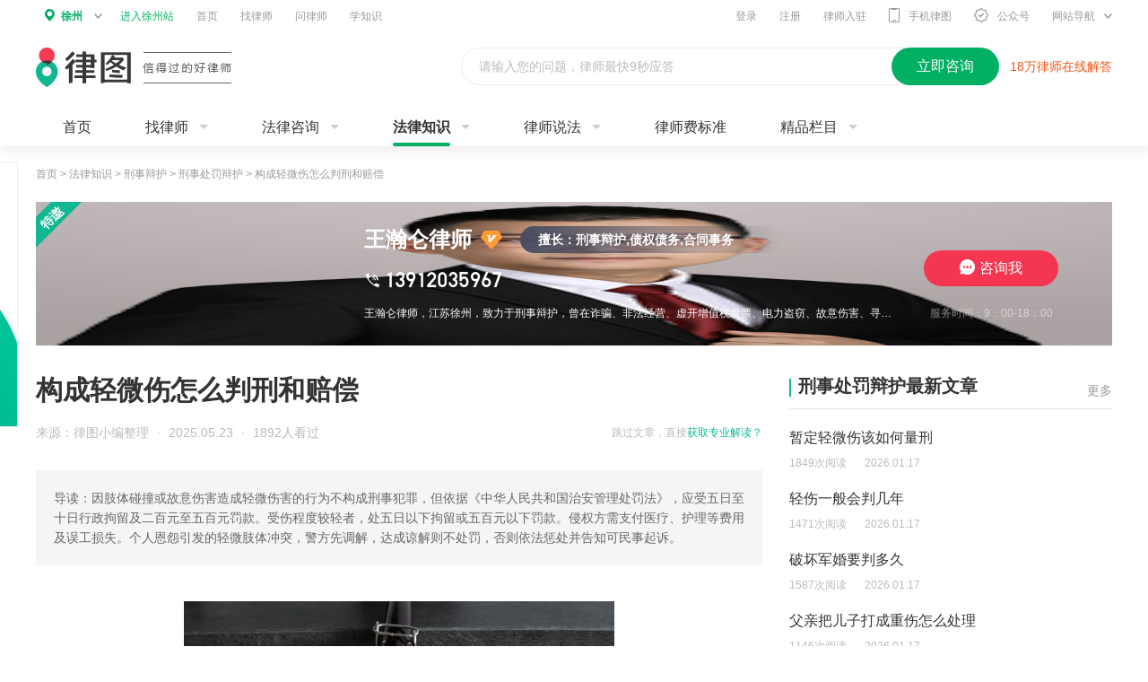

--- FILE ---
content_type: text/html; charset=utf-8
request_url: https://www.64365.com/zs/2801363.aspx
body_size: 9787
content:
<!DOCTYPE html>
<html>
<head>
<meta charset="utf-8" />
<meta http-equiv="X-UA-Compatible" content="IE=edge,chrome=1" />
<meta name="renderer" content="webkit" />
<meta name="applicable-device" content="pc">
<meta name="spma" content="2002" />
<meta name="spmb" content="1129" />
<meta name="pageid" content="170000">
<meta name="keywords" content="构成轻微伤怎么判刑和赔偿" />
<meta name="description" content="本篇将详细为大家解答“构成轻微伤怎么判刑和赔偿”这个问题。因肢体碰撞或故意伤害造成轻微伤害的行为不构成刑事犯罪，但依据《中华人民共和国治安管理处罚法》，应受五日至十日行政拘留及二百元至五百元罚款。受伤……" />
<link rel="alternate" media="only screen and(max-width: 640px)" href="https://m.64365.com/zs/2801363.aspx" />
<title>构成轻微伤怎么判刑和赔偿-法律知识｜律图</title>
<link rel="stylesheet" href="//image.64365.com/js/swiper/idangerous.swiper.css" />
<link rel="stylesheet" href="//image.64365.com/css/fonts/iconfont.css" />
<link rel="stylesheet" href="//image.64365.com/css/base_2019.css" />
<link rel="stylesheet" href="//image.64365.com/css/2019/fixed-b-consult.css" />
<link rel="stylesheet" href="//image.64365.com/css/2020/law-lore_2020.css" />
<link rel="stylesheet" href="//image.64365.com/css/2019/wechart.css" />
<link rel="stylesheet" href="//image.64365.com/ui_v2/pc/css/contract/contract.css">
<link rel="stylesheet" href="//image.64365.com/css/base_2019.css" />
<style>.box-bar .nav-f18{padding:0 20px;height:18px;line-height:18px;border-left:4px solid #11B790;}.box-bar .nav-f18 .tit{font-size:18px;}.box-bar .nav-f18 .more{color:#999;}.box-bar .nav-f18 a:hover{color:#F43651;}</style>
<script type="application/ld+json">
        {
            "@context": "https://ziyuan.baidu.com/contexts/cambrian.jsonld",
            "@id": https://www.64365.com/zs/2801363.aspx,
            "appid":"1584098601673400",
            "title":"构成轻微伤怎么判刑和赔偿-法律知识大全|律图",
            "images": ["https://p.64365.com/zs_content_img/0/237/1.jpg"],
            "pubDate": "2025-05-23T20:00:41",
            "upDate": "2025-05-23T20:00:41",
            "description":"本篇将详细为大家解答“构成轻微伤怎么判刑和赔偿”这个问题。因肢体碰撞或故意伤害造成轻微伤害的行为不构成刑事犯罪，但依据《中华人民共和国治安管理处罚法》，应受五日至十日行政拘留及二百元至五百元罚款。受伤……"
        }
    </script>
</head>
<body class="bg-f5">
<div class="header_bar" id="asyncheader"></div>
<div class="w1200">
<div class="weizhi">
<a target="_blank" href="/">首页</a> &gt; <a target="_blank" href="/zs/">法律知识</a> &gt;
<a href="/zs/xsbh/">刑事辩护</a> &gt;
<a href="/zs/xsbh/xflx/" id="articleId" articleId="2801363">刑事处罚辩护</a> &gt; <span>构成轻微伤怎么判刑和赔偿</span>
</div>
<div id="lbadv"></div>
<div class="mt30 clearfix">
<div class="w810 fl">
<div>
<h1 class="f30 fb lh40" title="">构成轻微伤怎么判刑和赔偿</h1>
<div class="mt15 clearfix">
<div class="fr f12" id="sw_2">
<span class="s-cb lh24">跳过文章，直接</span><a target="_blank" href="/asksubmit/addask.aspx?s=websitezs" rel="nofollow" class="s-primary">获取专业解读？</a>
</div>
<div class="s-cb lh24">
<span>来源：律图小编整理</span>
<i class="mlr5">·</i>
<span>2025.05.23</span>
<i class="mlr5">·</i>
<span>1892人看过</span>
</div>
</div>
<div class="mt30 p20 lh22 s_c6 bg_f5">导读：因肢体碰撞或故意伤害造成轻微伤害的行为不构成刑事犯罪，但依据《中华人民共和国治安管理处罚法》，应受五日至十日行政拘留及二百元至五百元罚款。受伤程度较轻者，处五日以下拘留或五百元以下罚款。侵权方需支付医疗、护理等费用及误工损失。个人恩怨引发的轻微肢体冲突，警方先调解，达成谅解则不处罚，否则依法惩处并告知可民事起诉。</div>
<div class="unfold-bar detail-unfold mt40">
<div>
<div class="un-nr">
<div class="detail-conts">
<div class="detail-pic-show"><img src="https://p.64365.com/zs_content_img/0/237/1.jpg" alt="构成轻微伤怎么判刑和赔偿" title="构成轻微伤怎么判刑和赔偿" /></div><p style="text-indent: 2em;"><strong>一、构成轻微伤怎么<a href="/tuwen/aaekqjx/" title="判刑" target="_blank" class="a-link">判刑</a>和<a href="/tuwen/aaekqor/" title="赔偿" target="_blank" class="a-link">赔偿</a></strong></p><p style="text-indent: 2em;">因肢体碰撞或者<a href="/tuwen/aaekqor/" title="故意伤害" target="_blank" class="a-link">故意伤害</a>导致受害者仅受到轻微损害的行为，尚不足以构成<a href="/tuwen/aaekscr/" title="刑事犯罪" target="_blank" class="a-link">刑事犯罪</a>，这也就意味着并不会面临被判定刑期的后果。</p><p style="text-indent: 2em;">依据《中华人民共和国<a href="/zs/3288442.aspx" title="治安管理处罚法" target="_blank" class="a-link">治安管理处罚法</a>》之相关<a href="/zs/3188087.aspx" title="法规" target="_blank" class="a-link">法规</a>规定，任何形式的<a href="/tuwen/aaekrdz/" title="暴力" target="_blank" class="a-link">暴力</a>袭击他人，抑或是<a href="/zs/693694.aspx" title="故意伤害他人" target="_blank" class="a-link">故意伤害他人</a>肢体的行为，理应受到最高十天，最低五天的<a href="/zs/2552569.aspx" title="行政拘留" target="_blank" class="a-link">行政拘留</a>惩罚，同时还要支付两百元至五百元不等的现金罚款。</p><p style="text-indent: 2em;">倘若受伤程度较轻，那么<a href="/baike/fzxyr/" title="犯罪嫌疑人" target="_blank" class="a-link">犯罪嫌疑人</a>将会被处以五日以下<a href="/tuwen/aaekqjx/" title="拘留" target="_blank" class="a-link">拘留</a>或者五百元以下罚款作为惩戒。</p><p style="text-indent: 2em;">在绝大多数情况下，此类轻微伤害事件都需要<a href="/tuwen/aaekvob/" title="侵权" target="_blank" class="a-link">侵权</a>方支付医疗、护理、交通、营养及住院伙食补助费用等与治疗和康复过程中所必需的花费，并且由于<a href="/tuwen/aaelkfi/" title="误工" target="_blank" class="a-link">误工</a>所导致的<a href="/tuwen/aaellbl/" title="经济损失" target="_blank" class="a-link">经济损失</a>也将由其承担相应责任。</p><p style="text-indent: 2em;">对于由个人恩怨口角引发的肢体冲突乃至<a href="/zs/911987.aspx" title="打架斗殴" target="_blank" class="a-link">打架斗殴</a>事件，若情节相对温和，警方通常会先尝试通过调解来解决争端。</p><p style="text-indent: 2em;">通过警方的积极介入调停，如果肇事双方能够达成谅解协议并愿意遵守，便无需额外受到<a href="/tuwen/aaekwlb/" title="法律制裁" target="_blank" class="a-link">法律制裁</a>。</p><p style="text-indent: 2em;">然而，若是调解未能达成共识，或者即便达成了协议但有人<a href="/tuwen/aaeldis/" title="拒不执行" target="_blank" class="a-link">拒不执行</a>，那么警方依然必须按照《中华人民共和国治安管理处罚法》的规定作出相应地惩处，并会明确告知<a href="/tuwen/aaelhuy/" title="违法行为" target="_blank" class="a-link">违法行为</a>人他们有权就此产生的民事争议诉诸于人<a href="/tuwen/aaekxzs/" title="民法" target="_blank" class="a-link">民法</a>院进行<a href="/tuwen/aaelekl/" title="民事起诉" target="_blank" class="a-link">民事起诉</a>。《治安管理处罚法》第四十三条，<a href="/zs/1045931.aspx" title="殴打他人" target="_blank" class="a-link">殴打他人</a>的，或者故意伤害他人身体的，处五日以上十日以下拘留，并处二百元以上五百元以下罚款；情节较轻的，处五日以下拘留或者五百元以下罚款。</p><p style="text-indent: 2em;">有下列情形之一的，处十日以上十五日以下拘留，并处五百元以上一千元以下罚款：</p><p style="text-indent: 2em;">（一）结伙殴打、伤害他人的；</p><p style="text-indent: 2em;">（二）殴打、伤害残疾人、孕妇、不满十四周岁的人或者六十周岁以上的人的；</p><p style="text-indent: 2em;">（三）多次殴打、伤害他人或者一次殴打、伤害多人的。</p><p style="text-indent: 2em;"><strong>二、构成轻微伤怎么判</strong></p><p style="text-indent: 2em;">1、经鉴定后构成轻微伤的，不构成刑事犯罪，不需要承担<a href="/tuwen/aaekqoh/" title="刑事责任" target="_blank" class="a-link">刑事责任</a>。</p><p style="text-indent: 2em;">2、依据《治安管理处罚法》第四十三条规定，应受<a href="/tuwen/aaeljgb/" title="治安处罚" target="_blank" class="a-link">治安处罚</a>。应处5日以上10日以下拘留，并处200元以上500元以下罚款;情节较轻的，处5日以下拘留或者500元以下罚款。《人体损伤程度鉴定标准》</p><p style="text-indent: 2em;">人体<a href="/special/24370503/" title="损失程度" target="_blank" class="a-link">损失程度</a>由重至轻划分为重伤一级、<a href="/tuwen/aaemanh/" title="重伤二级" target="_blank" class="a-link">重伤二级</a>、<a href="/tuwen/aaekxqc/" title="轻伤一级" target="_blank" class="a-link">轻伤一级</a>、<a href="/zs/2797945.aspx" title="轻伤二级" target="_blank" class="a-link">轻伤二级</a>和轻微伤五个等级，将重伤分为重伤一级和重伤二级；<a href="/zs/2445835.aspx" title="轻伤" target="_blank" class="a-link">轻伤</a>分为轻伤一级和轻伤二级。轻伤一级是指各种<a href="/tuwen/aaelmpp/" title="致伤" target="_blank" class="a-link">致伤</a>因素所致的原发性损伤或者由原发性损伤引发的并发症，未危及生命;遗留组织器官结构、功能中度损害或者明显影响容貌。轻伤二级是指各种致伤因素所致的原发性损伤或者由原发性损伤引发的并发症，未危及生命;遗留组织器官结构、功能轻度损害或者影响容貌。</p><p style="text-indent: 2em;">在我们日常生活中，法律是一种无形的约束，它既保护我们的权益，也规范我们的行为。无论是在工作中，还是在生活中，我们都需要充分了解和理解法律，以便更好地保护自己的权益。虽然法律可能看起来复杂和深奥，但是只要我们愿意花时间去学习和理解，就能够掌握它的基本原理和应用。正如本文的标题所提出的问题，“构成轻微伤怎么判刑和赔偿”，每一篇文章都是一次学习和理解法律的机会，我们应该抓住这些机会，不断提高我们的法律素养，以便更好地适应社会的发展和变化。<a href="/" title="律图" target="_blank" class="a-link">律图</a>有在线律师，如果您有任何的疑惑，欢迎您随时咨询。</p>
<div class="mt20">
<div class="feedback-bar-box">
<a href="/help/feedback.aspx" rel="nofollow" class="btn">投诉/举报</a>
免责声明：以上内容由律图网结合政策法规及互联网相关知识整合，不代表平台的观点和立场。若内容有误或侵权，请通过右侧【投诉/举报】联系我们更正或删除。
</div>
<a href="/about/map.aspx" style="display:none">网站地图</a>
</div>
</div>
</div>
</div>
</div>
<div id="btadv"></div>
<div class="mt20 statement-bar none">
</div>
</div>
<div id="major" class="mt40 tc"></div>
</div>
<div class="w360 fr">
<div id="sw_5">
<div class="borb1 pb10 clearfix">
<a target="_blank" href="/zs/xsbh/xflx/" class="fr mt10 s_c9">更多</a>
<h2 class="title-f20 fb fl">刑事处罚辩护最新文章</h2>
</div>
<ul class="text-list text-detail-show">
<li class="is-show">
<div class="tit ect">
<a href="/zs/7894568.aspx" target="_blank" title="暂定轻微伤该如何量刑">暂定轻微伤该如何量刑</a>
</div>
<div class="info f12 s-cb">
<span class="mr20">1849次阅读</span><span>2026.01.17</span>
</div>
</li>
<li class="">
<div class="tit ect">
<a href="/zs/7894555.aspx" target="_blank" title="轻伤一般会判几年">轻伤一般会判几年</a>
</div>
<div class="info f12 s-cb">
<span class="mr20">1471次阅读</span><span>2026.01.17</span>
</div>
</li>
<li class="">
<div class="tit ect">
<a href="/zs/7894495.aspx" target="_blank" title="破坏军婚要判多久">破坏军婚要判多久</a>
</div>
<div class="info f12 s-cb">
<span class="mr20">1587次阅读</span><span>2026.01.17</span>
</div>
</li>
<li class="">
<div class="tit ect">
<a href="/zs/7894392.aspx" target="_blank" title="父亲把儿子打成重伤怎么处理">父亲把儿子打成重伤怎么处理</a>
</div>
<div class="info f12 s-cb">
<span class="mr20">1146次阅读</span><span>2026.01.17</span>
</div>
</li>
<li class="">
<div class="tit ect">
<a href="/zs/7894376.aspx" target="_blank" title="两处轻伤二级怎么量刑">两处轻伤二级怎么量刑</a>
</div>
<div class="info f12 s-cb">
<span class="mr20">1025次阅读</span><span>2026.01.17</span>
</div>
</li>
</ul>
</div>
<div id="rfirstadv"></div>
<div class="mt30" id="sw_8">
<div class="chartlet-w360-h200-default">
<img src="//image.64365.com/images/2020/law-lore/ask-bg.png" class="bg">
<div class="tit">
<i class="iconfont icon-mark s-warn"></i><b>遇到刑事处罚辩护问题？</b>
</div>
<div class="detail s_c6">律图专业律师 处理更可靠</div>
<a href="/asksubmit/addask.aspx?s=websitezs" rel="nofollow" class="btn">
<i class="iconfont icon-fastask mr5"></i>快速咨询
</a>
</div>
</div>
<div class="mt30">
<div class="borb1 pb10">
<h2 class="title-f20 fb">刑事辩护导航</h2>
</div>
<div class="hot-tui-unfold mt30">
<div class="un-ovh">
<div class="un-nr clearfix">
<a href="//www.64365.com/zs/xsbh/xsfz/" target="_blank">刑事犯罪辩护</a>
<a href="//www.64365.com/zs/xsbh/xflx/" target="_blank">刑事处罚辩护</a>
<a href="//www.64365.com/zs/xsbh/qzcs/" target="_blank">强制措施</a>
<a href="//www.64365.com/zs/xsbh/qbhs/" target="_blank">取保候审</a>
<a href="//www.64365.com/zs/xsbh/sfjd/" target="_blank">司法鉴定</a>
<a href="//www.64365.com/zs/xsbh/xsss/" target="_blank">刑事诉讼</a>
<a href="//www.64365.com/zs/xsbh/xspc/" target="_blank">刑事赔偿</a>
<a href="//www.64365.com/zs/xsbh/dpbh/" target="_blank">毒品辩护</a>
<a href="//www.64365.com/zs/xsbh/qj/" target="_blank">强奸辩护</a>
<a href="//www.64365.com/zs/xsbh/blfz/" target="_blank">暴力犯罪辩护</a>
<a href="//www.64365.com/zs/xsbh/gsfz/" target="_blank">公司犯罪辩护</a>
<a href="//www.64365.com/zs/xsbh/gjpc/" target="_blank">国家赔偿</a>
<a href="//www.64365.com/zs/xsbh/jjfz/" target="_blank">经济犯罪辩护</a>
<a href="//www.64365.com/zs/xsbh/sxbh/" target="_blank">死刑辩护</a>
<a href="//www.64365.com/zs/xsbh/twsh/" target="_blank">贪污受贿辩护</a>
<a href="//www.64365.com/zs/xsbh/xsfxfk/" target="_blank">刑事风险防控</a>
<a href="//www.64365.com/zs/xsbh/xsla/" target="_blank">刑事立案</a>
<a href="//www.64365.com/zs/xsbh/xszs/" target="_blank">刑事自诉</a>
<a href="//www.64365.com/zs/xsbh/zwlfz/" target="_blank">职务类犯罪辩护</a>
<a href="//www.64365.com/zs/xsbh/zwqz/" target="_blank">职务侵占辩护</a>
<a href="//www.64365.com/zs/xsbh/jrzp/" target="_blank">金融诈骗辩护</a>
<a href="//www.64365.com/zs/xsbh/wzbh/" target="_blank">无罪辩护</a>
<a href="//www.64365.com/zs/xsbh/xsfdmsss/" target="_blank">刑事附带民事诉讼</a>
<a href="//www.64365.com/zs/xsbh/xfflfg/" target="_blank">刑法法规</a>
<a href="//www.64365.com/zs/xsbh/xsal/" target="_blank">刑事案例</a>
</div>
</div>
<div class="un-btn none">查看全部<i class="iconfont icon-more-arrow"></i></div>
</div>
</div>
<div id="rsecondadv"></div>
<div id="rthirdadv"></div>
</div>
</div>
</div>
<div class="footer_bar mt20" id="botm">
<div class="ft_main" id="botmf">
<div class="ft-link">
<div class="w1200 ma">
<div class="friendship-links">
<label class="label">热门城市：</label>
<div class="friendship-con">
<div class="ovh">
<div class="friend-link-con clearfix">
<a href="//www.64365.com/beijing/" target="_blank">北京律师</a>
<a href="//www.64365.com/shanghai/" target="_blank">上海律师</a>
<a href="//www.64365.com/guangzhou/" target="_blank">广州律师</a>
<a href="//www.64365.com/shenzhen/" target="_blank">深圳律师</a>
<a href="//www.64365.com/chengdu/" target="_blank">成都律师</a>
<a href="//www.64365.com/chongqing/" target="_blank">重庆律师</a>
<a href="//www.64365.com/hangzhou/" target="_blank">杭州律师</a>
<a href="//www.64365.com/xian/" target="_blank">西安律师</a>
<a href="//www.64365.com/wuhan/" target="_blank">武汉律师</a>
<a href="//www.64365.com/suzhou/" target="_blank">苏州律师</a>
<a href="//www.64365.com/zhengzhou/" target="_blank">郑州律师</a>
<a href="//www.64365.com/nanjing/" target="_blank">南京律师</a>
<a href="//www.64365.com/tianjin/" target="_blank">天津律师</a>
<a href="//www.64365.com/changsha/" target="_blank">长沙律师</a>
<a href="//www.64365.com/dongzuo/" target="_blank">东莞律师</a>
<a href="//www.64365.com/ningbo/" target="_blank">宁波律师</a>
<a href="//www.64365.com/foshan/" target="_blank">佛山律师</a>
<a href="//www.64365.com/hefei/" target="_blank">合肥律师</a>
<a href="//www.64365.com/qingdao/" target="_blank">青岛律师</a>
<a href="//www.64365.com/kunming/" target="_blank">昆明律师</a>
<a href="//www.64365.com/shenyang/" target="_blank">沈阳律师</a>
<a href="//www.64365.com/jinan/" target="_blank">济南律师</a>
<a href="//www.64365.com/wuxi/" target="_blank">无锡律师</a>
<a href="//www.64365.com/xiamen/" target="_blank">厦门律师</a>
<a href="//www.64365.com/fuzhou/" target="_blank">福州律师</a>
<a href="//www.64365.com/wenzhou/" target="_blank">温州律师</a>
<a href="//www.64365.com/dalian/" target="_blank">大连律师</a>
<a href="//www.64365.com/guiyang/" target="_blank">贵阳律师</a>
<a href="//www.64365.com/nanning/" target="_blank">南宁律师</a>
<a href="//www.64365.com/shijiazhuang/" target="_blank">石家庄律师</a>
<a href="//www.64365.com/taiyuan/" target="_blank">太原律师</a>
<a href="//www.64365.com/nanchang/" target="_blank">南昌律师</a>
<a href="//www.64365.com/haerbin/" target="_blank">哈尔滨律师</a>
</div>
</div>
<span class="zk-btn" style="display: inline;">展开<i class="iconfont icon-more-arrow"></i></span>
</div>
</div>
<div class="friendship-links">
<label class="label">热门专长：</label>
<div class="friendship-con">
<div class="ovh">
<div class="friend-link-con clearfix">
<a href="//www.64365.com/beijing/xsbh/" target="_blank">北京刑事辩护律师</a>
<a href="//www.64365.com/shanghai/xsbh/" target="_blank">上海刑事辩护律师</a>
<a href="//www.64365.com/guangzhou/xsbh/" target="_blank">广州刑事辩护律师</a>
<a href="//www.64365.com/shenzhen/xsbh/" target="_blank">深圳刑事辩护律师</a>
<a href="//www.64365.com/chengdu/xsbh/" target="_blank">成都刑事辩护律师</a>
<a href="//www.64365.com/chongqing/xsbh/" target="_blank">重庆刑事辩护律师</a>
<a href="//www.64365.com/hangzhou/xsbh/" target="_blank">杭州刑事辩护律师</a>
<a href="//www.64365.com/xian/xsbh/" target="_blank">西安刑事辩护律师</a>
<a href="//www.64365.com/wuhan/xsbh/" target="_blank">武汉刑事辩护律师</a>
<a href="//www.64365.com/suzhou/xsbh/" target="_blank">苏州刑事辩护律师</a>
<a href="//www.64365.com/zhengzhou/xsbh/" target="_blank">郑州刑事辩护律师</a>
<a href="//www.64365.com/nanjing/xsbh/" target="_blank">南京刑事辩护律师</a>
<a href="//www.64365.com/tianjin/xsbh/" target="_blank">天津刑事辩护律师</a>
<a href="//www.64365.com/changsha/xsbh/" target="_blank">长沙刑事辩护律师</a>
<a href="//www.64365.com/dongzuo/xsbh/" target="_blank">东莞刑事辩护律师</a>
<a href="//www.64365.com/ningbo/xsbh/" target="_blank">宁波刑事辩护律师</a>
<a href="//www.64365.com/foshan/xsbh/" target="_blank">佛山刑事辩护律师</a>
<a href="//www.64365.com/hefei/xsbh/" target="_blank">合肥刑事辩护律师</a>
<a href="//www.64365.com/qingdao/xsbh/" target="_blank">青岛刑事辩护律师</a>
<a href="//www.64365.com/kunming/xsbh/" target="_blank">昆明刑事辩护律师</a>
<a href="//www.64365.com/shenyang/xsbh/" target="_blank">沈阳刑事辩护律师</a>
<a href="//www.64365.com/jinan/xsbh/" target="_blank">济南刑事辩护律师</a>
<a href="//www.64365.com/wuxi/xsbh/" target="_blank">无锡刑事辩护律师</a>
<a href="//www.64365.com/xiamen/xsbh/" target="_blank">厦门刑事辩护律师</a>
<a href="//www.64365.com/fuzhou/xsbh/" target="_blank">福州刑事辩护律师</a>
<a href="//www.64365.com/wenzhou/xsbh/" target="_blank">温州刑事辩护律师</a>
<a href="//www.64365.com/dalian/xsbh/" target="_blank">大连刑事辩护律师</a>
<a href="//www.64365.com/guiyang/xsbh/" target="_blank">贵阳刑事辩护律师</a>
<a href="//www.64365.com/nanning/xsbh/" target="_blank">南宁刑事辩护律师</a>
<a href="//www.64365.com/shijiazhuang/xsbh/" target="_blank">石家庄刑事辩护律师</a>
<a href="//www.64365.com/taiyuan/xsbh/" target="_blank">太原刑事辩护律师</a>
<a href="//www.64365.com/nanchang/xsbh/" target="_blank">南昌刑事辩护律师</a>
<a href="//www.64365.com/haerbin/xsbh/" target="_blank">哈尔滨刑事辩护律师</a>
</div>
</div>
<span class="zk-btn" style="display: inline;">展开<i class="iconfont icon-more-arrow"></i></span>
</div>
</div>
<div class="friendship-links">
<label class="label">城市推荐：</label>
<div class="friendship-con">
<div class="ovh">
<div class="friend-link-con clearfix">
<a href="//www.64365.com/hualianxian/" target="_blank">花莲县律师</a>
<a href="//www.64365.com/taidongxian/" target="_blank">台东县律师</a>
<a href="//www.64365.com/ponghuxian/" target="_blank">澎湖县律师</a>
<a href="//www.64365.com/hlzzq/" target="_blank">省直辖律师</a>
<a href="//www.64365.com/sanshashi/" target="_blank">三沙市律师</a>
<a href="//www.64365.com/xingjianzx/" target="_blank">省直辖律师</a>
</div>
</div>
<span class="zk-btn" style="display: inline;">展开<i class="iconfont icon-more-arrow"></i></span>
</div>
</div>
<div class="friendship-links">
<label class="label">区县推荐：</label>
<div class="friendship-con">
<div class="ovh">
<div class="friend-link-con clearfix">
<a href="//www.64365.com/changshushi/" target="_blank">常熟律师</a>
<a href="//www.64365.com/zhangjiagangshi/" target="_blank">张家港市律师</a>
<a href="//www.64365.com/kunshanshi/" target="_blank">昆山律师</a>
<a href="//www.64365.com/wujiangshi/" target="_blank">吴江区律师</a>
<a href="//www.64365.com/taicangshi/" target="_blank">太仓市律师</a>
<a href="//www.64365.com/chongchuanqu/" target="_blank">崇川区律师</a>
<a href="//www.64365.com/gangzhaqu/" target="_blank">港闸区律师</a>
<a href="//www.64365.com/haianxian/" target="_blank">海安市律师</a>
<a href="//www.64365.com/rudongxian/" target="_blank">如东县律师</a>
<a href="//www.64365.com/qidongshi/" target="_blank">启东市律师</a>
<a href="//www.64365.com/rugaoshi/" target="_blank">如皋市律师</a>
<a href="//www.64365.com/haimenshi/" target="_blank">海门区律师</a>
<a href="//www.64365.com/lianyunqu/" target="_blank">连云区律师</a>
<a href="//www.64365.com/xinpuqu/" target="_blank">新浦区律师</a>
<a href="//www.64365.com/haizhouqu1/" target="_blank">海州区律师</a>
<a href="//www.64365.com/ganyuxian/" target="_blank">赣榆县律师</a>
<a href="//www.64365.com/donghaixian/" target="_blank">东海县律师</a>
<a href="//www.64365.com/guanyunxian/" target="_blank">灌云县律师</a>
<a href="//www.64365.com/guannanxian/" target="_blank">灌南县律师</a>
<a href="//www.64365.com/qinghequ1/" target="_blank">清江浦区律师</a>
<a href="//www.64365.com/chuzhouqu/" target="_blank">淮安区律师</a>
<a href="//www.64365.com/huaiyinqu/" target="_blank">淮阴区律师</a>
<a href="//www.64365.com/qingpuqu/" target="_blank">清浦区律师</a>
<a href="//www.64365.com/lianshuixian/" target="_blank">涟水县律师</a>
<a href="//www.64365.com/hongzexian/" target="_blank">洪泽县律师</a>
<a href="//www.64365.com/xunyixian1/" target="_blank">盱眙县律师</a>
<a href="//www.64365.com/jinhuxian/" target="_blank">金湖县律师</a>
<a href="//www.64365.com/tinghuqu/" target="_blank">亭湖区律师</a>
<a href="//www.64365.com/yanduqu/" target="_blank">盐都区律师</a>
<a href="//www.64365.com/xiangshuixian/" target="_blank">响水县律师</a>
</div>
</div>
<span class="zk-btn" style="display: inline;">展开<i class="iconfont icon-more-arrow"></i></span>
</div>
</div>
<div class="friendship-links">
<label class="label">热门标签：</label>
<div class="friendship-con">
<div class="ovh">
<div class="friend-link-con clearfix">
<a href="https://www.64365.com/ask/9529925.aspx" target="_blank">当面律师咨询费多少钱</a>
<a href="https://www.64365.com/zs/1635915.aspx" target="_blank">律师函</a>
<a href="https://www.64365.com/baike/qsz/" target="_blank">起诉状</a>
<a href="https://www.64365.com/zs/1635924.aspx" target="_blank">代发律师函</a>
<a href="https://www.64365.com/zs/1635941.aspx" target="_blank">代写起诉状</a>
<a href="https://www.64365.com/zs/1635950.aspx" target="_blank">网上立案</a>
<a href="https://www.64365.com/zs/1635971.aspx" target="_blank">代写诉状</a>
<a href="https://www.64365.com/zs/1598152.aspx" target="_blank">逾期最佳处理方法</a>
<a href="https://www.64365.com/zs/773001.aspx" target="_blank">信用卡逾期</a>
<a href="https://www.64365.com/zs/773001.aspx" target="_blank">信用卡逾期</a>
<a href="https://www.64365.com/zs/1597416.aspx" target="_blank">信用卡逾期协商</a>
<a href="https://www.64365.com/zs/1593629.aspx" target="_blank">停息挂账</a>
<a href="https://www.64365.com/zs/888787.aspx" target="_blank">网贷逾期</a>
<a href="https://www.64365.com/zs/1072435.aspx" target="_blank">信用卡分期</a>
<a href="https://www.64365.com/zs/1038256.aspx" target="_blank">欠款起诉</a>
<a href="https://www.64365.com/zs/1596531.aspx" target="_blank">暴力催收</a>
<a href="https://www.64365.com/zs/1708591.aspx" target="_blank">信用卡欠款起诉</a>
<a href="https://www.64365.com/zs/1597059.aspx" target="_blank">信用卡退息</a>
<a href="https://www.64365.com/zs/1695491.aspx" target="_blank">逾期利息怎么计算</a>
<a href="https://www.64365.com/zs/1711739.aspx" target="_blank">信用卡透支</a>
<a href="https://www.64365.com/zs/1712152.aspx" target="_blank">信用卡还不上</a>
<a href="https://www.64365.com/zs/1597303.aspx" target="_blank">信用卡逾期会怎么样</a>
<a href="https://www.64365.com/zs/1590229.aspx" target="_blank">个性化分期</a>
<a href="https://www.64365.com/zs/1684874.aspx" target="_blank">信用卡逾期利息</a>
<a href="https://www.64365.com/zs/1602419.aspx" target="_blank">信用卡逾期处理</a>
<a href="https://www.64365.com/zs/1597035.aspx" target="_blank">网贷催收</a>
<a href="https://www.64365.com/zs/955818.aspx" target="_blank">信用卡催收</a>
<a href="https://www.64365.com/zs/1596590.aspx" target="_blank">网贷停息挂账</a>
<a href="https://www.64365.com/zs/983629.aspx" target="_blank">网贷还不上</a>
<a href="https://www.64365.com/zs/1608943.aspx" target="_blank">网贷延期</a>
<a href="https://www.64365.com/zs/1456819.aspx" target="_blank">分期还款</a>
<a href="https://www.64365.com/zs/913359.aspx" target="_blank">网贷起诉</a>
<a href="https://www.64365.com/zs/1591781.aspx" target="_blank">停息分期</a>
<a href="https://www.64365.com/zs/1292242.aspx" target="_blank">信用卡起诉</a>
<a href="https://www.64365.com/zs/1597039.aspx" target="_blank">网贷协商</a>
<a href="https://www.64365.com/zs/1213202.aspx" target="_blank">信用卡欠款</a>
<a href="https://www.64365.com/zs/1627420.aspx" target="_blank">信用卡恶意透支</a>
<a href="https://www.64365.com/zs/1593562.aspx" target="_blank">信用卡协商</a>
<a href="https://www.64365.com/lawyer/787310/" target="_blank">刘德斌律师</a>
<a href="https://www.64365.com/ningxiangxian/" target="_blank">宁乡市律师</a>
<a href="https://www.64365.com/lawyer/3235194/" target="_blank">庞坤律师</a>
<a href="https://www.64365.com/dazhuxian/" target="_blank">大竹县律师</a>
<a href="https://www.64365.com/lawyer/14196143/" target="_blank">汪艳律师</a>
<a href="https://www.64365.com/lawyer/2595473/" target="_blank">王文娟律师</a>
<a href="https://www.64365.com/lawyer/14715443/" target="_blank">李宁律师</a>
<a href="https://m.64365.com/zhangjiagangshi/" target="_blank">张家港律师</a>
<a href="https://www.64365.com/luanchuanxian/" target="_blank">栾川县律师</a>
<a href="https://www.64365.com/lawyer/6431340/" target="_blank">陈华律师</a>
<a href="https://www.64365.com/lawyer/1866686/" target="_blank">黄亚青律师</a>
<a href="https://www.64365.com/lawyer/1339469/" target="_blank">牛晓儒律师</a>
<a href="https://www.64365.com/lawyer/11320982/" target="_blank">徐晓明律师</a>
<a href="https://www.64365.com/mayangmiaozuzizhixian/" target="_blank">麻阳苗族自治县律师</a>
<a href="https://www.64365.com/xinhuangdongzuzizhixian/" target="_blank">新晃侗族自治县律师</a>
<a href="https://www.64365.com/simingqu/" target="_blank">思明区律师</a>
<a href="https://www.64365.com/dalian/" target="_blank">大连律师</a>
<a href="https://www.64365.com/huangdaoqu/" target="_blank">黄岛区律师</a>
<a href="https://www.64365.com/longhuaxinqu/" target="_blank">龙华区律师</a>
<a href="https://www.64365.com/baiyin/" target="_blank">白银市律师</a>
<a href="https://m.64365.com/baoji/" target="_blank">宝鸡市律师</a>
<a href="https://m.64365.com/baoji/" target="_blank">宝鸡市律师</a>
<a href="https://m.64365.com/huanggang/" target="_blank">黄冈律师</a>
<a href="https://www.64365.com/lawyer/3951335/" target="_blank">许睿律师</a>
<a href="https://www.64365.com/shizhongqu/" target="_blank">市中区律师</a>
<a href="https://www.64365.com/changshushi/" target="_blank">常熟市律师</a>
<a href="https://m.64365.com/suiningxian/" target="_blank">绥宁律师</a>
<a href="https://m.64365.com/zibo/" target="_blank">淄博律师</a>
<a href="https://m.64365.com/tainingxian/" target="_blank">泰宁县律师</a>
</div>
</div>
<span class="zk-btn" style="display: inline;">展开<i class="iconfont icon-more-arrow"></i></span>
</div>
</div>
<div class="friendship-links">
<label class="label">热门推荐：</label>
<div class="friendship-con">
<div class="ovh">
<div class="friend-link-con clearfix">
<a href="https://www.64365.com/tuwen/aaahzsx/" target="_blank">故意伤害骨折怎么判刑</a>
<a href="https://www.64365.com/zs/1093693.aspx" target="_blank">故意伤害罪判几年</a>
<a href="https://www.64365.com/zs/1584883.aspx" target="_blank">故意伤害罪刑事拘留一般多少天</a>
<a href="https://www.64365.com/zs/1828424.aspx" target="_blank">盗窃3万大概判多少年</a>
<a href="https://www.64365.com/zs/1895404.aspx" target="_blank">涉嫌帮助信息网络犯罪判多久</a>
<a href="https://www.64365.com/zs/1584686.aspx" target="_blank">故意伤人头部罪怎么判</a>
<a href="https://www.64365.com/zs/2078012.aspx" target="_blank">16周岁帮信罪要判多少年</a>
<a href="https://www.64365.com/zs/1929495.aspx" target="_blank">涉黄判多久</a>
<a href="https://www.64365.com/zs/1350975.aspx" target="_blank">判三年一般要坐牢多久</a>
<a href="https://www.64365.com/zs/1379308.aspx" target="_blank">故意伤害他人轻微伤罪怎么判</a>
<a href="https://www.64365.com/zs/1584604.aspx" target="_blank">入室盗窃5000元能判多少年</a>
<a href="https://www.64365.com/zs/1584895.aspx" target="_blank">故意伤害他人罪怎么判未成年</a>
<a href="https://www.64365.com/zs/1047527.aspx" target="_blank">持刀抢劫判多少年</a>
<a href="https://www.64365.com/zs/1835680.aspx" target="_blank">故意伤害怎么赔偿</a>
<a href="https://www.64365.com/zs/1584621.aspx" target="_blank">强奸罪被判多少年</a>
<a href="https://www.64365.com/zs/1584642.aspx" target="_blank">判刑十一个月实坐多长时间</a>
<a href="https://www.64365.com/zs/2119762.aspx" target="_blank">故意伤害能调解吗</a>
<a href="https://www.64365.com/tuwen/aaagkpa/" target="_blank">故意伤害罪致死判几年</a>
<a href="https://www.64365.com/tuwen/aaaqtil/" target="_blank">入室抢劫判多久</a>
<a href="https://www.64365.com/zs/2201747.aspx" target="_blank">跑分要判多久</a>
<a href="https://www.64365.com/zs/1574790.aspx" target="_blank">故意伤害他人</a>
<a href="https://www.64365.com/zs/1145476.aspx" target="_blank">故意伤人致轻微伤怎么判</a>
<a href="https://www.64365.com/tuwen/aabgshw/" target="_blank">故意伤害最高量刑</a>
<a href="https://www.64365.com/zs/1660125.aspx" target="_blank">13年减刑最多减多少</a>
<a href="https://www.64365.com/zs/1584780.aspx" target="_blank">敲诈50万要判多少年</a>
<a href="https://www.64365.com/zs/660740.aspx" target="_blank">故意伤害怎么判</a>
<a href="https://www.64365.com/zs/1584515.aspx" target="_blank">故意伤害轻伤一级的量刑标准</a>
<a href="https://www.64365.com/zs/2097759.aspx" target="_blank">跑分判多久</a>
<a href="https://www.64365.com/tuwen/aabfqtq/" target="_blank">故意伤害致人重伤二级一般怎么判</a>
<a href="https://www.64365.com/zs/1829828.aspx" target="_blank">16打架斗殴要拘留多少天</a>
</div>
</div>
<span class="zk-btn" style="display: inline;">展开<i class="iconfont icon-more-arrow"></i></span>
</div>
</div>
</div>
</div>
</div>
</div><script type="text/javascript">window.onload =function () {this.setTimeout(bottomRegionFunc,1000);var num =$("#onespecial").text();console.log(num);}
function bottomRegionFunc() {$('.yq-link span:first').addClass("yq-tab-now").siblings().removeClass("yq-tab-now");$(".yq-con li:first").removeClass("none").siblings().addClass("none");$('.yq-link span').click(function () {var i =$(this).index();$(this).addClass("yq-tab-now").siblings().removeClass("yq-tab-now");$(".yq-con li").eq(i).removeClass("none").siblings().addClass("none");});}
</script>
<script src="//image.64365.com/js/jquery-1.8.2.min.js" type="text/javascript"></script>
<script type="text/javascript" src="//image.64365.com/js/swiper/idangerous.swiper.min.js"></script>
<script type="text/javascript" src="//image.64365.com/js/2020/3w/common/ipcitylist.js"></script>
<script type="text/javascript" src="//image.64365.com/js/headfoot.js"></script>
<script type="text/javascript" src="//image.64365.com/js/topbar20200813.js"></script>
<script type="text/javascript" src="//image.64365.com/js/basic.js"></script>
<script src="//image.64365.com/js/uaredirect.js" type="text/javascript"></script>
<script>var _hmt =_hmt ||[];(function () {var hm =document.createElement("script");hm.src ="https://hm.baidu.com/hm.js?f06668799ed94ad46948b9df10e66316";var s =document.getElementsByTagName("script")[0];s.parentNode.insertBefore(hm,s);})();</script>
<script type="text/javascript" src="//cache.66law.cn/gio_init.js"></script>
<script type="text/javascript" src="//hm.hualv.com/hm.min.js" async="true"></script>
<script type="text/javascript" src="//image.64365.com/js/2020/3w/page/bottom2020.js"></script>
<script type="text/javascript">uaredirect("//m.64365.com" + window.location.pathname)
$(document).ready(function () {var bp =document.createElement('script');var curProtocol =window.location.protocol.split(':')[0];if (curProtocol ==='https') {bp.src ='https://zz.bdstatic.com/linksubmit/push.js';}
else {bp.src ='http://push.zhanzhang.baidu.com/push.js';}
var s =document.getElementsByTagName("script")[0];s.parentNode.insertBefore(bp,s);});window._hmga =window._hmga ||[];var _hmt =_hmt ||[];</script>
<script type="text/javascript">var articletitle ='构成轻微伤怎么判刑和赔偿';</script>
<script type="text/javascript" src="//image.64365.com/js/zs2020.js"></script>
<script type="text/javascript" src="//image.64365.com/js/erweima/qrcode.min.js"></script>
<script type="text/javascript" src="//image.64365.com/script/fixedscroll.js"></script>
<script type="text/javascript">var total =0;</script>
<script type="text/javascript" src="//image.64365.com/ui_v3/pc/js/pages/zs_seo.js"></script>
<script type="text/javascript">getWechatImg('刑事辩护');getLbAdv(320000,320300,58);getBtAdv(320000,320300,58,0,'');rFirstAdv(320000,320300,58);rSecondAdv(320000,320300,58);rThirdAdv(320000,320300,58);</script>
<script type="text/javascript">$('.detail-pic-show').append(`<a href="//www.64365.com/asksubmit/miniprogramtransfer.aspx?s=125" class="contxtbox" rel="nofollow"><div class="contxt"><div class="txtdis"><div class="txtvm"><span class="ect-clamp">构成轻微伤怎么判刑和赔偿</span></div></div><span class="txtask">在线咨询 &gt;</span></div></a>`)
</script>
</body>
</html>

--- FILE ---
content_type: text/html; charset=utf-8
request_url: https://www.64365.com/zs/rpc/vc/getheader/
body_size: 2918
content:



<div class="top_bar w1200 clearfix">

    <!-- 地区切换 -->
    <div class="t_location s-diqu-box">
        <div class="currently">
            <i class="ico_hf i_hf1"></i>
            <b id="plCity1">徐州</b>
            <i class="ico_hf i_hf2"></i>
        </div>

        <div class="popup_district s-n-more">

            <div class="h90">
                <div class="place">
                    您当前的城市：
                    <b>徐州</b>
                </div>

                <div class="tab_nav" id="tab_list">
                    <span class="cur">热门城市</span>
                    <span>直辖市</span>
                    <span>A</span>
                    <span>B</span>
                    <span>C</span>
                    <span>D</span>
                    <span>E</span>
                    <span>F</span>
                    <span>G</span>
                    <span>H</span>
                    <span>J</span>
                    <span>K</span>
                    <span>L</span>
                    <span>M</span>
                    <span>N</span>
                    <span>P</span>
                    <span>Q</span>
                    <span>R</span>
                    <span>S</span>
                    <span>T</span>
                    <span>W</span>
                    <span>X</span>
                    <span>Y</span>
                    <span>Z</span>
                </div>
            </div>

            <div class="h400" id="citylist1">

                <div class="item" id="hotcity">
                    <dl>
                        <dt>常用城市</dt>
                        <dd>
                            <span><a href="//www.64365.com/lanzhou/" target="_blank" title="兰州律师">兰州</a></span>
                            <span><a href="//www.64365.com/xining/" target="_blank" title="西宁律师">西宁</a></span>
                            <span><a href="//www.64365.com/xian/" target="_blank" title="西安律师">西安</a></span>
                            <span><a href="//www.64365.com/zhengzhou/" target="_blank" title="郑州律师">郑州</a></span>
                            <span><a href="//www.64365.com/jinan/" target="_blank" title="济南律师">济南</a></span>
                            <span><a href="//www.64365.com/taiyuan/" target="_blank" title="太原律师">太原</a></span>
                            <span><a href="//www.64365.com/hefei/" target="_blank" title="合肥律师">合肥</a></span>
                            <span><a href="//www.64365.com/changsha/" target="_blank" title="长沙律师">长沙</a></span>
                            <span><a href="//www.64365.com/wuhan/" target="_blank" title="武汉律师">武汉</a></span>
                            <span><a href="//www.64365.com/nanjing/" target="_blank" title="南京律师">南京</a></span>
                            <span><a href="//www.64365.com/chengdu/" target="_blank" title="成都律师">成都</a></span>
                            <span><a href="//www.64365.com/guiyang/" target="_blank" title="贵阳律师">贵阳</a></span>
                            <span><a href="//www.64365.com/kunming/" target="_blank" title="昆明律师">昆明</a></span>
                            <span><a href="//www.64365.com/haerbin/" target="_blank" title="哈尔滨律师">哈尔滨</a></span>
                            <span><a href="//www.64365.com/changchun/" target="_blank" title="长春律师">长春</a></span>
                            <span><a href="//www.64365.com/shenyang/" target="_blank" title="沈阳律师">沈阳</a></span>
                            <span><a href="//www.64365.com/shijiazhuang/" target="_blank" title="石家庄律师">石家庄</a></span>
                            <span><a href="//www.64365.com/hangzhou/" target="_blank" title="杭州律师">杭州</a></span>
                            <span><a href="//www.64365.com/nanchang/" target="_blank" title="南昌律师">南昌</a></span>
                            <span><a href="//www.64365.com/guangzhou/" target="_blank" title="广州律师">广州</a></span>
                            <span><a href="//www.64365.com/fuzhou/" target="_blank" title="福州律师">福州</a></span>
                            <span><a href="//www.64365.com/haikou/" target="_blank" title="海口律师">海口</a></span>
                            <span><a href="//www.64365.com/beijing/" target="_blank" title="北京律师">北京</a></span>
                            <span><a href="//www.64365.com/tianjin/" target="_blank" title="天津律师">天津</a></span>
                            <span><a href="//www.64365.com/shanghai/" target="_blank" title="上海律师">上海</a></span>
                            <span><a href="//www.64365.com/chongqing/" target="_blank" title="重庆律师">重庆</a></span>
                            <span><a href="//www.64365.com/huhehaote/" target="_blank" title="呼和浩特律师">呼和浩特</a></span>
                            <span><a href="//www.64365.com/wulumuqi/" target="_blank" title="乌鲁木齐律师">乌鲁木齐</a></span>
                            <span><a href="//www.64365.com/nanning/" target="_blank" title="南宁律师">南宁</a></span>
                            <span><a href="//www.64365.com/yinchuan/" target="_blank" title="银川律师">银川</a></span>
                            <span><a href="//www.64365.com/lasa/" target="_blank" title="拉萨律师">拉萨</a></span>
                            <span><a href="//www.64365.com/shenzhen/" target="_blank" title="深圳律师">深圳</a></span>
                            <span><a href="//www.64365.com/qingdao/" target="_blank" title="青岛律师">青岛</a></span>
                            <span><a href="//www.64365.com/suzhou/" target="_blank" title="苏州律师">苏州</a></span>
                            <span><a href="//www.64365.com/foshan/" target="_blank" title="佛山律师">佛山</a></span>
                            <span><a href="//www.64365.com/dongzuo/" target="_blank" title="东莞律师">东莞</a></span>
                            <span><a href="//www.64365.com/ningbo/" target="_blank" title="宁波律师">宁波</a></span>
                            <span><a href="//www.64365.com/wuxi/" target="_blank" title="无锡律师">无锡</a></span>
                            <span><a href="//www.64365.com/weifang/" target="_blank" title="潍坊律师">潍坊</a></span>
                            <span><a href="/findlawyer/districtlist.aspx" target="_blank">全部</a></span>
                        </dd>
                    </dl>
                </div>
            </div>



        </div>
    </div>

    <ul class="l_nav fl">
        <li>
            <a href="/xuzhou/" class="s-gn" target="_blank">
                进入徐州站
            </a>
        </li>
        <li>
            <a href="/" target="_blank">首页</a>
        </li>
        <li>
            <a href="/findlawyer/" target="_blank">找律师</a>
        </li>
        <li>
            <a href="/asksubmit/addask.aspx?s=websitespecial" target="_blank">问律师</a>
        </li>
        <li>
            <a href="/zs/" target="_blank">学知识</a>
        </li>
    </ul>

    <ul class="r_nav fr">
            <li>
                <a href="//login.64365.com/" class="link" target="_blank">登录</a>
            </li>
            <li>
                <a href="//login.64365.com/registertype.aspx" class="link" target="_blank">注册</a>
            </li>
            <li>
                <a href="/zt/zhaomu/" class="link" target="_blank">律师入驻</a>
            </li>
        <li class="down">
            <a href="javascript:void(0);" class="link"><i class="ico_hf i_hf3"></i>手机律图</a>
            <div class="d_pop t_erwei">
                <b>手机扫一扫，法律兜里装</b>
                <img src="//image.64365.com/images/2019/hd_ft/erwei_phone.png" alt="">
                <p>
                    或在手机浏览器中输入
                    <br>
                    <span>m.64365.com</span>
                </p>
            </div>
        </li>
        <li class="down">
            <a href="javascript:void(0);" class="link"><i class="ico_hf i_hf4"></i>公众号</a>
            <div class="d_pop t_erwei">
                <b>微信扫一扫，免费问律师</b>
                <img src="//image.64365.com/images/newlvtu/zx_qrcode.jpg" alt="">
                <p>
                    微信扫码，关注律图公众号
                    <br>
                    <span>免费问律师</span>
                </p>
            </div>
        </li>
        <li class="down">
            <a href="javascript:void(0);" class="link">网站导航<i class="ico_hf i_hf2"></i></a>
            <div class="d_pop all_nav">
                <dl class="d_1">
                    <dt class="f16">地区分站</dt>
                    <dd class="clearfix mt10">
                        <a href="/beijing/">北京</a><a href="/shanghai/">上海</a><a href="/tianjin/">天津</a><a href="/chongqing/">重庆</a><a href="/guangzhou/">广州</a>
                        <a href="/shenzhen/">深圳</a> <a href="/hefei/">合肥</a><a href="/fuzhou/">福州</a><a href="/haikou/">海口</a><a href="/nanjing/">南京</a>
                        <a href="/chengdu/">成都</a><a href="/shenyang/">沈阳</a><a href="/wuhan/">武汉</a><a href="/taiyuan/">太原</a><a href="/kunming/">昆明</a>
                        <a href="/hangzhou/">杭州</a><a href="/changchun/">长春</a><a href="/lasa/">拉萨</a><a href="/yinchuan/">银川</a><a href="/lanzhou/">兰州</a>
                        <a href="/nanning/">南宁</a><a href="/zhengzhou/">郑州</a><a href="/nanchang/">南昌</a><a href="/changsha/">长沙</a><a href="/guiyang/">贵阳</a>
                        <a href="/qingdao/">青岛</a><a href="/jinan/">济南</a><a href="/xian/">西安</a><a href="/suzhou/">苏州</a><a href="/wuxi/">无锡</a>
                        <a href="/ningbo/">宁波</a><a href="/dalian/">大连</a><a href="/dongzuo/">东莞</a><a href="/wulumuqi/">乌鲁木齐</a><a href="/huhehaote/">呼和浩特</a>
                        <a href="/haerbin/">哈尔滨</a><a href="/shijiazhuang/">石家庄</a>
                    </dd>
                </dl>
                <dl class="d_2">
                    <dt class="f16 s-be">专业知识</dt>
                    <dd class="clearfix mt10">
                        <a href="/zs/">法律知识</a>
                        <a href="/baike/">法律百科</a>
                        <a href="/fagui/" class="s_c6">法律法规<i class="ico_hf i_hf20"></i></a>
                        <a href="/special/">法律专题</a>
                        <a href="/zm/" class="s_c6">刑法罪名<i class="ico_hf i_hf20"></i></a>
                        <a href="/contract/">合同范本</a>
                        <a href="/lawtxt/">法律文书</a>
                        <a href="//wenji.64365.com/">律师文集</a>
                    </dd>
                </dl>
                <dl class="d_4">
                    <dt class="f16">律师服务</dt>
                    <dd class="clearfix mt10">
                        <a href="/ask/">免费法律咨询</a>
                        <a href="/call/">电话咨询律师<i class="ico_hf i_hf21"></i></a>
                        <a href="/online/">律师在线咨询</a>
                        <a href="/lvshifei/">律师收费标准</a>
                        <a href="/video/">法律视频问答</a>
                        <a href="/tuwen/">精选解答</a>
                    </dd>
                </dl>
            </div>
        </li>
    </ul>

</div>







<!-- logo_bar -->
<div class="logo_bar w1200 clearfix">
    <a href="/" class="logo"><img src="//image.64365.com/images/newlvtu/logo_new.png" alt="" /></a>
    <div class="lvtuall_ask">
       
        <a href="https://www.64365.com/asksubmit/miniprogramtransfer.aspx?s=125" target="_blank" class="lvtuall_ask_link">
            <span class="lv_txt">请输入您的问题，律师最快9秒应答</span>
            <span class="lv_ask">立即咨询</span>
        </a>
        <span class="lvtuall_ask_num">18万律师在线解答</span>
    </div>
</div>




<ul class="main_nav w1200">
    <li >
        <a href="//www.64365.com" class="link">首页</a>
    </li>
    <li class="down">
        <a href="/findlawyer/" target="_blank" class="link">找律师</a>
        <div class="dn_more">
            <a target="_blank" href="/xuzhou/">徐州律师</a>
            <a target="_blank" href="/xuzhou/lawyer/">徐州专业律师</a>
            <a target="_blank" href="/maplawyer/">地图律师</a>
            <a target="_blank" href="/hangjia/">行家律师</a>
        </div>
    </li>
    <li class="down">
        <a href="/ask/" target="_blank" class="link">法律咨询</a>
        <div class="dn_more">
            <a target="_blank" href="/ask/browse/">问题库</a>
            <a target="_blank" href="/online/">在线咨询</a>
            <a target="_blank" href="/call/">电话咨询</a>
        </div>
    </li>
    <li class="down cur">
        <a href="/zs/" target="_blank" class="link">法律知识</a>
        <div class="dn_more">
            <a target="_blank" href="/baike/">法律百科</a>
            <a target="_blank" href="/special/">法律专题</a>
            <a target="_blank" href="/fagui/">法律法规</a>
            <a target="_blank" href="/zhinan/">办事直通车</a>
        </div>
    </li>

    <li class="down">
        <a href="javascript:void(0);" class="link">律师说法</a>
        <div class="dn_more">
            <a target="_blank" href="/video/">普法视频</a>
            <a target="_blank" href="/answer/">语音解答</a>
            <a target="_blank" href="/tuwen/">图文解答</a>
        </div>
    </li>
    <li>
        <a href="/lvshifei/" class="link" target="_blank">律师费标准</a>
    </li>
    <li class="down">
        <a href="javascript:void(0);" class="link">精品栏目</a>
        <div class="dn_more">
            <a target="_blank" href="/zm/">罪名库</a>
            <a target="_blank" href="/lawtxt/">法律文书</a>
            <a target="_blank" href="/contract/">合同范本</a>
            <a target="_blank" href="/law/">法律生活</a>
        </div>
    </li>
</ul>


--- FILE ---
content_type: text/html; charset=utf-8
request_url: https://www.64365.com/zs/rpc/vc/about/
body_size: 476
content:

<div class="ft_other w1200">
    <a href="#" class="r_safety">
        <img src="//image.64365.com/images/2019/hd_ft/ft_safety.png" alt="" srcset="">
    </a>
    <ul class="ft_link_map">
        <li><a href="/about/" target="_blank" rel="nofollow">关于我们</a></li>
        <li><a href="/about/market.aspx" target="_blank" rel="nofollow">市场合作</a></li>
        <li><a href="/about/map.aspx" target="_blank">网站地图</a></li>
        <li><a href="/about/contact.aspx" target="_blank" rel="nofollow">联系方式</a></li>
        <li><a href="/help/" target="_blank" rel="nofollow">帮助中心</a></li>
        <li><a href="/help/feedback.aspx" target="_blank" rel="nofollow">意见反馈</a></li>
        <li><a href="https://www.12377.cn/" target="_blank" rel="nofollow">不良信息举报</a></li>
    </ul>
    <p class="copyright">Copyright&copy;2004-2026 <span>64365.com</span>版权所有<span><a href="https://beian.miit.gov.cn" target="_blank" rel="nofollow" style="color:#666">蜀ICP备15018055号-1</a></span>增值电信业务经营许可证(川B2-20160341)</p>
</div>


--- FILE ---
content_type: text/html; charset=utf-8
request_url: https://www.64365.com/zs/rpc/vc/helplink/
body_size: 691
content:
<div class="w1200">
            <div class="clearfix">
                <div class="kefu">
                    <i class="ico_hf i_hf11"></i>
                    <p class="f16">客服热线：</p>
                    <p class="din-m">400 64365 60</p>
                    <p class="f12">接听时间：周一到周六 8:00~22:00</p>
                    <div class="btn btn-answer"><a href="//online-service.64365.com/chat?channel=24d67fadd98b43738017513f65082e1e" style="color:#fff;" target="_blank">在线客服<i class="ico_hf i_hf6"></i></a></div>
                    <div class="ft-warn">严禁采集，违者必究</div>
                </div>
                <div class="ft_r fr">
                    <dl class="r_1">
                        <dt>常见问题</dt>
                        <dd><a href="/help/537/" target="_blank" rel="nofollow">账号帮助</a></dd>
                        <dd><a href="/help/541/" target="_blank" rel="nofollow">我是公众</a></dd>
                        <dd><a href="/help/542/" target="_blank" rel="nofollow">我是律师</a></dd>
                        <dd><a href="/help/feedback.aspx" target="_blank" rel="nofollow">意见反馈</a></dd>
                    </dl>
                    <dl class="r_2">
                        <dt>公众服务</dt>
                        <dd><a href="/asksubmit/addask.aspx?s=website" target="_blank" rel="nofollow">在线咨询</a></dd>
                        <dd><a href="/zhenduan/" target="_blank" rel="nofollow">律师诊断</a></dd>
                        <dd><a href="/call/" target="_blank" rel="nofollow">电话咨询</a></dd>
                    </dl>
                    <dl class="r_3">
                        <dt>律师服务</dt>
                        <dd><a href="/zt/zhaomu/" target="_blank" rel="nofollow">律师加盟</a></dd>
                        <dd><a href="//login.64365.com/user/lawyerregister.aspx" target="_blank" rel="nofollow">律师账号注册</a></dd>
                        <dd><a href="/help/668783.aspx" target="_blank" rel="nofollow">如何申请认证</a></dd>
                    </dl>
                    <dl class="r_4">
                        <dt>关注我们</dt>
                        <dd>
                            <img src="//image.64365.com/images/newlvtu/qrcode_100×100.jpg" alt="">
                        </dd>
                    </dl>
                    </div>                   
            </div>  
        </div>

--- FILE ---
content_type: text/html; charset=utf-8
request_url: https://www.64365.com/zs/rpc/vc/leftfixed/
body_size: 161
content:
<ul class="detail-fixed" style="top:60%;">
    <li>
        <a target="_blank" href="/asksubmit/addask.aspx?s=websitezs" class="block" rel="nofollow">
            <i class="iconfont icon-ask1"></i>
            <p class="txt">咨询</p>
        </a>
    </li>
    <li class="gotop none">
        <i class="iconfont icon-backtotop-o"></i>
    </li>
</ul>

--- FILE ---
content_type: text/html; charset=utf-8
request_url: https://www.64365.com/zs/rpc/vc/WechatImg/?category=%E5%88%91%E4%BA%8B%E8%BE%A9%E6%8A%A4
body_size: 193
content:
<div class="left-pop-wechart">
    <p class="m">想获取更多刑事辩护资讯</p>
    <div class="e">
        <img src="//image.64365.com/images/newlvtu/wechat/ewm.jpg">
    </div>
    <span class="b">微信扫一扫</span>
</div>
<div class="none" id="valholder">
    <input name="domin" value="//image.64365.com" type="hidden">
</div>

--- FILE ---
content_type: text/html; charset=utf-8
request_url: https://www.64365.com/zs/rpc/vc/lbadv/?p=320000&c=320300&q=58
body_size: 964
content:
    <div class="swiper-container lawyer-charlt-swiper" id="sw_2">
        <div class="swiper-wrapper">
                <div class="swiper-slide">
                    <div class="lawyer-charlt-item team">
                        <a href="/lawyer/13009776/" target="_blank"
                           class="lawyer dc-el"
                           dc-data="type=ad;sid=178663;ly=13009776;spmid=2002-1129-1072-1001&evck=card">
                            <img src="//p.64365.com/hzlawyer/13009776/20220602133832.jpg" alt="王瀚仑律师" title="王瀚仑律师" class="photo">
                            <img src="//image.64365.com/images/2020/law-lore/ico-specail.png" alt="" class="tag">
                            <div class="conts">
                                <div class="clearfix">
                                    <span class="name fb fl">王瀚仑律师</span>
                                    <i class="ico-vip-middle fl"></i>
                                    <div class="skill fl fb">擅长：刑事辩护,债权债务,合同事务</div>
                                </div>
                                <div class="tel">
                                    <i class="iconfont icon-phone"></i><span class="din-b">13912035967</span>
                                </div>
                                <div class="post ect">王瀚仑律师，江苏徐州，致力于刑事辩护，曾在诈骗、非法经营、虚开增值税发票、电力盗窃、故意伤害、寻衅滋事、开设赌场、帮信等多类案件中取得良好辩护效果，有多起缓刑、不起诉成功案例，同时在合同纠纷、债权债务、婚姻家事、抚养权纠纷、执行异议纠纷等方面，具有丰富的办案经验，认真负责，帮助每一位当事人维护合法权益。</div>
                            </div>
                            <span class="time">服务时间：9：00-18：00</span>
                        </a>
                        <a href="/asksubmit/addask.aspx?ly=13009776&s=websitezs" class="btn" dc-data="type=ad;sid=178663;ly=13009776;spmid=2002-1129-1072-1001&evck=zxb" rel="nofollow">
                            <i class="iconfont icon-reply"></i>咨询我
                        </a>
                    </div>
                </div>
        </div>
        <div class="swiper-btn btn-prev">
            <i class="iconfont icon-arrow-left-o"></i>
        </div>
        <div class="swiper-btn btn-next">
            <i class="iconfont icon-arrow-right-o"></i>
        </div>
    </div>


--- FILE ---
content_type: text/html; charset=utf-8
request_url: https://www.64365.com/zs/rpc/vc/butoomadv/?p=320000&c=320300&q=58&bsid=0&bsimg=
body_size: 518
content:
    <div class="mt40 reminder-bar">
        <i class="tips"></i><span>法律问题具有强领域专业性，建议咨询专业律师，为您推荐下方律师</span><i class="hand"></i>
    </div>
    <div class="lawyer-card-recite lawyer-card-ordinary mt16">
        <a href="/asksubmit/addask.aspx?ly=14605391&s=websitezs" rel="nofollow" target="_blank" class="lawyer">
            <div class="img-block photo fl">
                <img src="http://p.64365.com/hzlawyer/14605391/2025110610570514605391859.png" alt="鹿静律师">
            </div>
            <div class="tit">
                <span class="name ect" data-type="recommend">鹿静律师</span><i class="ico-vip-middle"></i>
            </div>
            <div class="post ect">
                <span>高级合伙人</span>
            </div>
            <div class="tag ect">
                擅长：建设工程纠纷、刑事辩护、婚姻家庭            </div>
        </a>
        <a href="/asksubmit/addask.aspx?ly=14605391&s=websitezs" rel="nofollow" target="_blank" class="btn">
            在线咨询
            <i class="iconfont icon-arrow-right-o"></i>
        </a>
    </div>


--- FILE ---
content_type: text/css
request_url: https://image.64365.com/css/base_2019.css
body_size: 6787
content:
/** 
 * 公用样式，reset, 头底部图标，数字字体，评价五角星
 */

/* reset */
body, div, dl, dt, dd, ul, ol, li, h1, h2, h3, h4, h5, h6, form, input, textarea, p, th, td, hr, button {
    margin: 0;
    padding: 0;
}

body {
    font: 14px/20px Arial,"Microsoft Yahei",sans-serif;
    color: #333;
}

em, var, i {
    font-style: normal;
    font-weight: 500;
}

input, textarea, select, button {
    font-family: Arial,"Microsoft Yahei","sans-serif";
    outline: none;
    border: none;
    background: none;
    resize: none;
    border-radius: 0;
    -webkit-appearance: none;
    -moz-appearance: none;
    appearance: none;
}

table {
    border-collapse: collapse;
    border-spacing: 0;
}

th {
    text-align: inherit;
}

img {
    border: 0;
}

iframe {
    display: block;
}

ol, ul, li {
    list-style: none;
}

h1, h2, h3, h4, h5, h6 {
    font-size: 100%;
    font-weight: 500;
}

a {
    color: #333;
    text-decoration: none;
}

    a:hover {
        color: #f25618;
    }

    a:hover, a:active {
        outline: none;
    }

.clearfix:after {
    visibility: hidden;
    display: block;
    font-size: 0;
    content: " ";
    clear: both;
    height: 0;
    line-height: 0;
}

.clearfix {
    zoom: 1; /* for IE6 IE7 */
}

/* icon */
.ico_hf {
    display: inline-block;
    background: url('../images/2019/hd_ft/icon_hd_ft.png') no-repeat;
    vertical-align: middle;
}

.ico_star {
    display: inline-block;
    background: url('../images/2019/icon_star.png') no-repeat;
    vertical-align: middle;
}
/* ico_hf */
.i_hf1 {
    width: 12px;
    height: 14px;
    background-position: 0 0;
}

.i_hf2 {
    width: 9px;
    height: 6px;
    background-position: 0 -20px;
}

.i_hf3 {
    width: 12px;
    height: 16px;
    background-position: 0 -30px;
}

.i_hf4 {
    width: 16px;
    height: 16px;
    background-position: 0 -50px;
}

.i_hf5 {
    width: 11px;
    height: 5px;
    background-position: 0 -70px;
}

.i_hf6 {
    width: 6px;
    height: 10px;
    background-position: 0 -80px;
}

.i_hf7 {
    width: 16px;
    height: 16px;
    background-position: 0 -95px;
}

.i_hf8 {
    width: 16px;
    height: 16px;
    background-position: 0 -115px;
}

.i_hf9 {
    width: 16px;
    height: 16px;
    background-position: 0 -138px;
}

.i_hf10 {
    width: 16px;
    height: 16px;
    background-position: 0 -160px;
}

.i_hf11 {
    width: 48px;
    height: 48px;
    background-position: 0 -180px;
}

.i_hf12 {
    width: 34px;
    height: 32px;
    background-position: -50px 0;
}

.i_hf13 {
    width: 34px;
    height: 32px;
    background-position: -50px -40px;
}

.i_hf14 {
    width: 34px;
    height: 32px;
    background-position: -50px -80px;
}

.i_hf15 {
    width: 34px;
    height: 32px;
    background-position: -50px -120px;
}

.i_hf16 {
    width: 34px;
    height: 32px;
    background-position: -50px -160px;
}

.i_hf17 {
    width: 25px;
    height: 25px;
    background-position: -20px 0;
}

.i_hf18 {
    width: 25px;
    height: 25px;
    background-position: -20px -60px;
}

.i_hf19 {
    width: 25px;
    height: 25px;
    background-position: -20px -120px;
}

.i_hf17b {
    width: 25px;
    height: 25px;
    background-position: -20px -30px;
}

.i_hf18b {
    width: 25px;
    height: 25px;
    background-position: -20px -90px;
}

.i_hf19b {
    width: 25px;
    height: 25px;
    background-position: -20px -150px;
}

.i_hf20 {
    width: 18px;
    height: 17px;
    background-position: -50px -193px;
}

.i_hf21 {
    width: 18px;
    height: 17px;
    background-position: -50px -211px;
}

.i_hf22 {
    width: 9px;
    height: 6px;
    background-position: -70px -193px;
}

.i_hf23 {
    width: 16px;
    height: 9px;
    background-position: -68px -200px;
}

.i_hf24 {
    width: 16px;
    height: 18px;
    background-position: -68px -215px;
}

.i_hf25 {
    width: 18px;
    height: 18px;
    background-position: 0 -230px;
}

.i_hf26 {
    width: 18px;
    height: 18px;
    background-position: -20px -230px;
}

.i_hf27 {
    width: 18px;
    height: 18px;
    background-position: -40px -230px;
}
.i_hf28 { width: 14px; height: 14px; background-position: -65px -235px; }
.i_hf29 { width: 25px; height: 25px; background-position: 0 -249px; } 
.i_hf30 { width: 25px; height: 25px; background-position: 0 -275px; }

/* ico_star */
.i_star_gray {
    width: 14px;
    height: 11px;
    background-position: 0 0;
}

.i_star_oe {
    width: 14px;
    height: 11px;
    background-position: 0 -12px;
}

/* font 
@font-face {
    font-family: "DIN-Medium";
    src: url('fonts/DIN-Medium.eot?#iefix') format("embedded-opentype"), url('fonts/DIN-Medium.woff') format("woff"), url('fonts/DIN-Medium.ttf') format("truetype"), url('fonts/DIN-Medium.svg') format("svg");
    font-weight: normal;
    font-style: normal;
}

@font-face {
    font-family: "DIN-Bold";
    src: url('fonts/DIN-Bold.eot?#iefix') format("embedded-opentype"), url('fonts/DIN-Bold.woff') format("woff"), url('fonts/DIN-Bold.ttf') format("truetype"), url('fonts/DIN-Bold.svg') format("svg");
    font-weight: normal;
    font-style: normal;
}
    */
/* 0123456789 font */
@font-face { 
	font-family:"TG-TYPE"; 
	src:url('fonts/TG-TYPE/TG-TYPE-Bold.eot?#iefix') format("embedded-opentype"),
		url('fonts/TG-TYPE/TG-TYPE-Bold.woff') format("woff"),
		url('fonts/TG-TYPE/TG-TYPE-Bold.ttf') format("truetype"),
		url('fonts/TG-TYPE/TG-TYPE-Bold.svg') format("svg");
	font-weight:normal;
	font-style:normal;
}
@font-face { 
	font-family:"TG-TYPE-Regular"; 
	src:url('fonts/TG-TYPE/TG-TYPE-Regular.eot?#iefix') format("embedded-opentype"),
		url('fonts/TG-TYPE/TG-TYPE-Regular.woff') format("woff"),
		url('fonts/TG-TYPE/TG-TYPE-Regular.ttf') format("truetype"),
		url('fonts/TG-TYPE/TG-TYPE-Regular.svg') format("svg");
	font-weight:normal;
	font-style:normal;
}
.din-b, .f-num { font-family:"TG-TYPE"; }
.din-m { font-family:"TG-TYPE-Regular"; }


.fb {
    font-weight: 600;
}

.fn {
    font-weight: normal;
}

.tl {
    text-align: left;
}

.tc {
    text-align: center;
}

.tr {
    text-align: right;
}

.ect {
    text-overflow: ellipsis;
    overflow: hidden;
    white-space: nowrap;
}

.fl {
    float: left;
}

.fr {
    float: right;
}

.pr {
    position: relative;
}

.none {
    display: none;
}

.hidden {
    visibility: hidden;
}

.mt20 {
    margin-top: 20px;
}

.mt30 {
    margin-top: 30px;
}

.mr0 {
    margin-right: 0 !important;
}

.mb0 {
    margin-bottom: 0 !important;
}

.mr20 {
    margin-right: 20px;
}

.w1200 {
    width: 1200px;
    margin-left: auto;
    margin-right: auto;
}

.s_c3 {
    color: #333 !important;
}

.s_c6 {
    color: #666 !important;
}

.s_c9 {
    color: #999 !important;
}

.s_oe {
    color: #f25618 !important;
}

a.s_c3:hover, a.s_c6:hover, a.s_c9:hover {
    color: #f25618 !important;
}

.bg_ff {
    background-color: #fff;
}

.bg_f5 {
    background-color: #f5f5f5;
}

.box-shadow1 {
    box-shadow: 0 2px 8px 0 rgba(0,0,0, .05);
}

.box-shadow2 {
    box-shadow: 0 3px 10px 0 rgba(0,0,0, .1);
}

.img_block img, .img-block img {
    display: block;
    width: 100%;
    height: 100%;
}

.magnify img {
    transition: all .25s linear;
}

.magnify:hover img {
    transform: scale(1.02);
}

.btn {
    transition: all .25s linear;
}

    .btn:hover {
        opacity: .8;
    }

.btn-gn {
    background-color: #01af63;
    border: 1px solid #01af63;
    color: #fff;
}

    .btn-gn:hover {
        color: #fff;
    }

.borb0 {
    border-bottom: none !important;
}

/* fivestar_bar */
.fivestar_bar {
    height: 20px;
    line-height: 20px;
}

    .fivestar_bar .star_gray {
        float: left;
        width: 70px;
        height: 11px;
        position: relative;
        margin: 4px 10px 0 0;
        background: url('../images/2019/icon_star.png') repeat-x;
    }

        .fivestar_bar .star_gray .star_oe {
            position: absolute;
            left: 0;
            top: 0;
            height: 11px;
            background: url('../images/2019/icon_star.png') repeat-x 0 -12px;
        }

    .fivestar_bar .number {
        float: left;
        color: #f25618;
        line-height: 20px;
    }

/* header_bar */
.header_bar {
    background-color: #fff;
    box-shadow: 0 3px 15px 0 rgba(0,0,0, .1);
    position: relative;
    z-index: 900;
}

/* top_bar */
.top_bar {
    font-size: 12px;
    line-height: 36px;
    position: relative;
    z-index: 100;
}

    .top_bar .t_location {
        float: left;
        padding: 0 9px;
        margin-right: 11px;
        position: relative;
    }

        .top_bar .t_location .currently {
            cursor: pointer;
        }

            .top_bar .t_location .currently .i_hf1 {
                margin: -3px 4px 0 0;
            }

            .top_bar .t_location .currently b {
                font-weight: 600;
                color: #01af63;
            }

            .top_bar .t_location .currently .i_hf2, .top_bar .r_nav li .i_hf2 {
                margin: -2px 0 0 10px;
            }

        .top_bar .t_location .popup_district {
            position: absolute;
            left: 0;
            top: 36px;
            display: none;
            width: 720px;
            height: 400px;
            padding-top: 90px;
            background-color: #f5f5f5;
            box-shadow: 0 3px 8px 0 rgba(0,0,0, .15);
            border-radius: 4px;
            overflow: hidden;
            font-size: 14px;
        }

    .top_bar .popup_district .h90 {
        position: absolute;
        left: 0;
        top: 0;
        right: 0;
        height: 82px;
        padding: 8px 10px 0 20px;
        background-color: #fff;
    }

        .top_bar .popup_district .h90 .place {
            color: #999;
        }

        .top_bar .popup_district .h90 .tab_nav {
            margin-top: 16px;
        }

            .top_bar .popup_district .h90 .tab_nav span {
                float: left;
                line-height: 20px;
                padding-bottom: 10px;
                margin-right: 12px;
                position: relative;
                cursor: pointer;
            }

                .top_bar .popup_district .h90 .tab_nav span:nth-child(1),
                .top_bar .popup_district .h90 .tab_nav span:nth-child(2) {
                    margin-right: 20px;
                }

                .top_bar .popup_district .h90 .tab_nav span.cur:after {
                    position: absolute;
                    left: 0;
                    right: 0;
                    bottom: 0;
                    height: 4px;
                    background-color: #01af63;
                    border-radius: 2px;
                    content: '';
                }

    .top_bar .popup_district .h400 {
        margin: 10px 0;
        height: 380px;
        overflow-y: auto;
        position: relative;
    }

        .top_bar .popup_district .h400 .item dl {
            padding-bottom: 5px;
        }

            .top_bar .popup_district .h400 .item dl dt {
                padding: 0 20px;
                height: 32px;
                line-height: 32px;
                font-weight: 600;
            }

            .top_bar .popup_district .h400 .item dl dd {
                padding: 0 15px;
                overflow: hidden;
            }

                .top_bar .popup_district .h400 .item dl dd span {
                    float: left;
                    width: 80px;
                    height: 28px;
                    line-height: 28px;
                    background-color: #fff;
                    box-shadow: 0 1px 3px 0 rgba(0,0,0, .05);
                    border-radius: 4px;
                    color: #666;
                    text-align: center;
                    margin: 5px;
                    cursor: pointer;
                }

                    .top_bar .popup_district .h400 .item dl dd span:hover {
                        color: #f25618;
                    }
    /**/
    .top_bar .l_nav li {
        float: left;
        margin-right: 25px;
    }

        .top_bar .l_nav li a, .top_bar .r_nav li a, .top_bar .l_nav li, .top_bar .r_nav li {
            color: #999;
        }

            .top_bar .l_nav li a:hover, .top_bar .r_nav li a:hover {
                color: #f25618;
            }

    .top_bar .r_nav li {
        float: left;
        margin-left: 25px;
        position: relative;
    }

        .top_bar .r_nav li .i_hf3, .top_bar .r_nav li .i_hf4, .top_bar .r_nav li .i_hf28 {
            margin: -3px 10px 0 0;
        }
        /**/
        .top_bar .r_nav li .lr_user {
            float: left;
            line-height: 36px;
            position: relative;
        }

            .top_bar .r_nav li .lr_user img {
                float: left;
                width: 20px;
                height: 20px;
                border-radius: 50%;
                margin: 8px 5px 0 0;
            }

            .top_bar .r_nav li .lr_user .i_hf5 {
                margin: 0 5px;
            }

        .top_bar .r_nav li .i_hf24 {
            position: relative;
        }

            .top_bar .r_nav li .i_hf24 .icon_news {
                position: absolute;
                top: -5px;
                right: -6px;
            }

        .top_bar .r_nav li .icon_news {
            display: inline-block;
            width: 14px;
            height: 14px;
            overflow: hidden;
            background-color: #f25618;
            border-radius: 50%;
            vertical-align: middle;
            font-size: 12px;
            line-height: 14px;
            text-align: center;
            color: #fff;
        }
        /**/
        .top_bar .r_nav li .d_pop {
            position: absolute;
            left: 50%;
            top: 36px;
            display: none;
            background-color: #fff;
            box-shadow: 0 3px 8px 0 rgba(0,0,0, .15);
            border-radius: 4px;
        }

        .top_bar .r_nav li .t_erwei {
            width: 234px;
            height: 290px;
            font-size: 14px;
            text-align: center;
            margin-left: -117px;
        }

            .top_bar .r_nav li .t_erwei b {
                display: block;
                color: #333;
                line-height: 42px;
                padding: 5px 0;
            }

            .top_bar .r_nav li .t_erwei img {
                display: block;
                width: 140px;
                height: 140px;
                margin: auto;
            }

            .top_bar .r_nav li .t_erwei p {
                color: #666;
                line-height: 24px;
                margin-top: 24px;
            }

                .top_bar .r_nav li .t_erwei p span {
                    color: #f25618;
                }
        /**/
        .top_bar .r_nav li .r0 { right: 0; left: auto; }
        .top_bar .r_nav li .all_nav {
            left: auto;
            right: 0;
            width: 560px;
            height: 260px;
            padding: 20px 50px;
            font-size: 14px;
        }

            .top_bar .r_nav li .all_nav dl {
                float: left;
                height: 260px;
            }

                .top_bar .r_nav li .all_nav dl dt {
                    color: #11ab5d;
                    font-weight: 600;
                    line-height: 32px;
                }

                .top_bar .r_nav li .all_nav dl dd a {
                    display: block;
                    color: #999;
                    line-height: 28px;
                    position: relative;
                }

                    .top_bar .r_nav li .all_nav dl dd a:hover {
                        color: #f25618;
                    }

                .top_bar .r_nav li .all_nav dl a .ico_hf {
                    position: absolute;
                    top: -4px;
                    margin-left: 3px;
                }

                .top_bar .r_nav li .all_nav dl.d_1 {
                    width: 240px;
                    margin-right: 80px;
                }

                    .top_bar .r_nav li .all_nav dl.d_1 a {
                        float: left;
                        margin-right: 20px;
                    }

                .top_bar .r_nav li .all_nav dl.d_2 {
                    width: 70px;
                    margin-right: 86px;
                }

                .top_bar .r_nav li .all_nav dl.d_3 {
                    width: 84px;
                }
        /**/
        .top_bar .r_nav li .user_handle {
            width: 200px;
            margin-left: -100px;
        }

            .top_bar .r_nav li .user_handle .h24 {
                height: 24px;
                line-height: 24px;
                padding: 20px;
            }

                .top_bar .r_nav li .user_handle .h24 a {
                    float: left;
                }

                .top_bar .r_nav li .user_handle .h24 .btn {
                    float: left;
                    height: 24px;
                    line-height: 24px;
                    color: #fff;
                    margin-right: 20px;
                    padding: 0 10px;
                    background-color: #01af63;
                    border-radius: 3px;
                    transition: all .25s linear;
                }

                    .top_bar .r_nav li .user_handle .h24 .btn:hover {
                        opacity: .8;
                    }

            .top_bar .r_nav li .user_handle .oper_list {
                padding: 0 20px;
            }

                .top_bar .r_nav li .user_handle .oper_list a {
                    display: block;
                    height: 50px;
                    overflow: hidden;
                    border-top: 1px solid #eee;
                    font-size: 14px;
                    line-height: 50px;
                }

                    .top_bar .r_nav li .user_handle .oper_list a .ico_hf {
                        margin: -2px 10px 0 0;
                    }

                    .top_bar .r_nav li .user_handle .oper_list a .icon_news {
                        margin: -4px 0 0 10px;
                    }

        .top_bar .r_nav li.show .link {
            color: #f25618;
        }

/* logo_bar */
.logo_bar {
    height: 48px;
    padding: 17px 0 0;
}

    .logo_bar .logo {
        float: left;
        margin-right: 20px;
    }

        .logo_bar .logo img {
            float: left;
        }

    .logo_bar .slogan {
        float: left;
        margin-top: 6px;
    }

    .logo_bar .r_h42 {
        height: 42px;
    }

        .logo_bar .r_h42 .search_bar {
            float: left;
            width: 432px;
            height: 40px;
            position: relative;
            z-index: 10;
            padding-right: 60px;
            background-color: #fff;
            border: 1px solid #ebebeb;
            border-radius: 21px;
        }

            .logo_bar .r_h42 .search_bar .tip {
                position: absolute;
                left: 20px;
                top: 0;
                z-index: -1;
                line-height: 42px;
                color: #ccc;
            }

            .logo_bar .r_h42 .search_bar .tx {
                display: block;
                width: 400px;
                height: 40px;
                padding: 0 10px 0 20px;
                font-size: 14px;
            }

            .logo_bar .r_h42 .search_bar button {
                position: absolute;
                top: 0;
                right: 0;
                width: 54px;
                height: 40px;
                border-radius: 0 21px 21px 0;
                cursor: pointer;
            }

                .logo_bar .r_h42 .search_bar button:active {
                    background-color: #efefef;
                }

                .logo_bar .r_h42 .search_bar button.s_c .i_hf7 {
                    background-position: 0 -115px;
                }

        .logo_bar .r_h42 .search_focus {
            box-shadow: 0 2px 3px 0 rgba(0,0,0, .05);
        }

        .logo_bar .r_h42 .btn {
            float: left;
            width: 120px;
            height: 42px;
            margin-left: 20px;
            background-color: #01af63;
            border-radius: 21px;
            transition: all .25s linear;
            font-size: 16px;
            color: #fff;
            line-height: 42px;
            text-align: center;
        }

            .logo_bar .r_h42 .btn .i_hf9 {
                margin: -2px 8px 0 0;
            }

            .logo_bar .r_h42 .btn:hover {
                opacity: .8;
            }

        .logo_bar .r_h42 .s-oe {
            float: left;
            color: #f25618;
            line-height: 42px;
            margin-left: 10px;
        }

/* main_nav */
.main_nav {
    height: 42px;
    margin-top: 20px;
}

    .main_nav li {
        float: left;
        padding: 0 30px;
        position: relative;
    }

        .main_nav li .link {
            display: block;
            padding: 10px 0;
            font-size: 16px;
            color: #333;
            line-height: 22px;
            position: relative;
        }

        .main_nav li.down {
            padding-right: 52px;
        }

            .main_nav li.down .link:before {
                position: absolute;
                top: 50%;
                right: -22px;
                margin-top: -3px;
                border-width: 5px;
                border-style: solid;
                border-color: transparent;
                border-top-color: #ccc;
                content: '';
            }

        .main_nav li.cur .link {
            font-weight: 600;
        }

            .main_nav li.cur .link:after, .main_nav li .link:hover:after {
                position: absolute;
                left: 0;
                right: 0;
                bottom: 0;
                height: 4px;
                background-color: #01af63;
                border-radius: 2px;
                content: '';
            }

        .main_nav li .dn_more {
            position: absolute;
            left: 50%;
            top: 42px;
            display: none;
            min-width: 166px;
            padding: 12px 0;
            margin-left: -83px;
            background-color: #fff;
            box-shadow: 0 3px 8px 0 rgba(0,0,0, .15);
            border-radius: 4px;
        }

            .main_nav li .dn_more a {
                display: block;
                line-height: 36px;
                text-align: center;
                white-space: nowrap;
                padding:10px;
            }

                .main_nav li .dn_more a:hover {
                    background-color: #f5f5f5;
                    color: #f25618;
                }


/* ft_number */
.ft_number {
    height: 32px;
    padding: 37px 0;
}

    .ft_number li {
        float: left;
        width: 20%;
        font-size: 16px;
        color: #666;
        line-height: 32px;
    }

        .ft_number li .ico_hf {
            float: left;
            margin-right: 14px;
        }

        .ft_number li p {
            float: left;
        }

/* ft_main */
.ft_main {
    padding: 50px 0 40px;
    background: #141414 url('../images/2019/hd_ft/ft_bg.jpg') no-repeat center bottom;
}
/**/
.kefu {
    float: left;
    padding-left: 70px;
    position: relative;
    color: #fff;
}

    .kefu .i_hf11 {
        position: absolute;
        left: 0;
        top: 0;
    }

    .kefu .f16 {
        font-size: 16px;
        line-height: 24px;
    }

    .kefu .din-m {
        font-size: 24px;
        line-height: 26px;
    }

    .kefu .f12 {
        font-size: 12px;
        color: #666;
        margin-top: 7px;
    }

    .kefu .btn {
        padding: 0;
        background: transparent;
        width: 110px;
        height: 30px;
        border: 1px solid #ccc;
        margin-top: 15px;
        font-size: 14px;
        line-height: 30px;
        padding-left: 16px;
        cursor: pointer;
        transition: all .15s linear;
    }

        .kefu .btn .i_hf6 {
            float: right;
            margin: 10px 10px 0 0;
        }

        .kefu .btn:hover {
            opacity: .7;
        }
/**/
.ft_r dl {
    float: left;
    width: 100px;
}

    .ft_r dl dt {
        color: #fff;
        font-weight: 600;
        line-height: 16px;
        margin-bottom: 20px;
    }

    .ft_r dl dd {
        height: 28px;
        overflow: hidden;
    }

        .ft_r dl dd a {
            float: left;
            font-size: 12px;
            color: #666;
            line-height: 28px;
            transition: color .25s linear;
        }

            .ft_r dl dd a:hover {
                color: #999;
            }

    .ft_r dl.r_1, .ft_r dl.r_2 {
        margin-right: 85px;
    }

    .ft_r dl.r_3 {
        margin-right: 100px;
    }

    .ft_r dl.r_4 {
        padding-right: 45px;
    }

        .ft_r dl.r_4 dd {
            height: auto;
        }

/* ft_tab */
.ft_tab {
    margin-top: 23px;
}

    .ft_tab .tab_nav {
        height: 35px;
        line-height: 30px;
        border-bottom: 1px solid #262626;
    }

        .ft_tab .tab_nav span {
            float: left;
            padding-bottom: 5px;
            position: relative;
            font-size: 12px;
            color: #999;
            margin-right: 30px;
            cursor: pointer;
        }

            .ft_tab .tab_nav span.cur {
                color: #fff;
            }

                .ft_tab .tab_nav span.cur:after {
                    position: absolute;
                    left: 0;
                    right: 0;
                    bottom: -1px;
                    height: 2px;
                    background-color: #fff;
                    content: '';
                }

    .ft_tab .tab_item {
        font-size: 12px;
        line-height: 18px;
        overflow: hidden;
        padding-top: 15px;
    }

        .ft_tab .tab_item a, .ft_tab .tab_item span {
            float: left;
            color: #4d4d4d;
            margin-right: 15px;
            transition: color .25s linear;
        }

            .ft_tab .tab_item a:hover, .ft_tab .tab_item span:hover {
                color: #999;
            }

/* ft_other */
.ft_other {
    height: 86px;
}

    .ft_other .r_safety {
        float: right;
        width: 99px;
        height: 38px;
        margin-top: 24px;
    }

    .ft_other .ft_link_map {
        padding-top: 16px;
        overflow: hidden;
    }

        .ft_other .ft_link_map li {
            float: left;
            margin-right: 40px;
        }

            .ft_other .ft_link_map li a {
                color: #666;
                transition: color .25s linear;
            }

                .ft_other .ft_link_map li a:hover {
                    color: #000;
                }

    .ft_other .copyright {
        font-size: 12px;
        color: #999;
        margin-top: 10px;
    }

        .ft_other .copyright span {
            color: #666;
            margin: 0 5px;
        }

/* pagination_dot */
.pagination_dot {
    height: 8px;
    line-height: 8px;
}

    .pagination_dot .swiper-pagination-switch {
        display: inline-block;
        width: 8px;
        height: 8px;
        vertical-align: middle;
        cursor: pointer;
        background-color: #ccc;
        border-radius: 4px;
        margin: -2px 4px 0;
        transition: width .15s linear;
    }

    .pagination_dot .swiper-active-switch {
        width: 16px;
        background-color: #01af63;
    }

/* r_pop_menu */
.r_pop_menu { 
    position: fixed; right: 0; bottom: 15%; z-index: 500; 
    width: 60px; padding: 8px 0; background-color: #fff; 
    box-shadow: 0 3px 10px 0 rgba(0,0,0, .1); border-radius: 4px 0 0 4px; 
} 
.r_pop_menu li { position: relative; } 
.r_pop_menu li a { display: block; padding: 8px 0; font-size: 12px; color: #999; text-align: center; } 
.r_pop_menu li a .ico_hf { display: block; margin: auto; transition: all .15s linear; } 
/* .r_pop_menu li .popup { display: block; padding: 8px 0; font-size: 12px; color: #999; text-align: center; }  */
.r_pop_menu li .popup { 
    position: absolute; right: 60px; top: -40px;
    padding-right: 10px; opacity: 0; visibility: hidden;
    transition: .2s ease-in-out;
 } 
.r_pop_menu li .popup .box-shaow { box-shadow: 0 8px 20px rgb(0 0 0 / 16%); }
.r_pop_menu li:hover { color: #11ab5d; } 
.r_pop_menu li:hover .i_hf17 { background-position: -20px -30px; } 
.r_pop_menu li:hover .i_hf18 { background-position: -20px -90px; } 
.r_pop_menu li:hover .i_hf19 { background-position: -20px -150px; }
.r_pop_menu li:hover .i_hf29 { background-position: 0 -275px; }
.r_pop_menu li:hover .popup { opacity: 1; visibility: visible; }
/* weizhi */
.weizhi {
    padding: 20px 0;
    font-size: 12px;
    color: #999;
    line-height: 22px;
}

    .weizhi i {
        margin: 0 10px;
    }

    .weizhi a {
        color: #999;
    }

    .weizhi a:hover {
        color: #333;
    }

/* page-bar */
.page-bar a,
.page-bar span {
    display: inline-block;
    width: 40px;
    height: 38px;
    text-align: center;
    color: #999;
    line-height: 38px;
}

.page-bar a {
    background-color: #fff;
    border: 1px solid #eee;
    margin-left: -1px;
}

.page-bar .p-prev,
.page-bar .p-next {
    width: auto;
    padding: 0 14px;
    white-space: nowrap;
    font-family: serif;
    font-weight: bold;
}

.page-bar span {
    height: 40px;
    line-height: 40px;
}

.page-bar a:hover, .page-bar a.cur {
    background-color: #11b790;
    border-color: #11b790;
    color: #fff;
}

.ect-clamp {
    overflow: hidden;
    display: -webkit-box;
    -webkit-box-orient: vertical;
    -webkit-line-clamp: 2;
}

.ovh {
    overflow: hidden;
}


.btn-gn {
    background-color: #01af63;
    border: 1px solid #01af63;
    color: #fff;
}

    .btn-gn:hover {
        color: #fff;
    }
/* 2019-07-03*/
.iconfont {
    display: inline-block;
    vertical-align: middle;
}

.btn_oe {
    background-color: #f25618;
    border-color: #f25618 !important;
    color: #fff !important;
}

.bg_black {
    position: fixed;
    left: 0;
    top: 0;
    right: 0;
    bottom: 0;
    z-index: 1000;
    background-color: #000;
    opacity: .5;
}
/* 2019-09-26  #7887 */
.bg-activity {
    padding-top: 80px;
    background: url('../images/2019/70th_bg.jpg') no-repeat center top;
}

    .bg-activity .header_bar {
        width: 1200px;
        padding: 0 20px;
        margin-left: -20px;
    }

.act-conts {
    padding: 0 20px;
    background-color: #fff;
}
/*严禁采集，违者必究*/
.ft-warn {
    font-size: 14px;
    color: #fff;
    margin-top: 20px;
}

/*2019-12-10 11:37:44*/
.top_bar .r_nav li .all_nav {
    height: 300px;
}

.logo_bar .btn {
    border: 0px;
    padding: 0px;
}

.s-n-city {
    display: none
}

/* 2020-02-05  hd-chartlet */
/* only one */
.hd-chartlet .w1200 { position: relative; }
.hd-chartlet .char-close { 
	position: absolute; top:10px; right: 10px; z-index: 10; cursor: default;
	width: 20px; height: 20px; background-color: rgba(0,0,0, .2); border-radius: 50%;
	font-size: 16px; color: #fff; text-align: center; line-height: 20px;
}
.hd-chartlet a,
.hd-chartlet a img { display: block; }

/* 2020-03-05 */
/* friendship-links */
.friendship-links { position: relative; padding-left: 92px; line-height: 28px; min-height: 28px; margin-bottom: 10px; overflow: hidden; }
.friendship-links .label { position: absolute; top: 0; left: 0; color: #222; font-size: 14px; font-weight: bold; width: 90px; }
.friendship-links .friendship-links .label { color: #aaa; font-weight: normal; }
.friendship-con { position: relative; padding-right: 44px; min-height: 28px; }
.friendship-con .zk-btn { display: none; position: absolute; top: 0; right: 0; cursor: pointer; color: #0057ff; font-size: 12px; }
.friendship-con .sq-btn .iconfont { transform: rotate(180deg); margin-top: -4px; }
.friendship-con .ovh { height: 28px; overflow: hidden; -webkit-transition: height .3s linear; transition: height .3s linear; }
.friend-link-con { overflow: hidden; }
.friend-link-con a { float: left; white-space: nowrap; margin-right: 20px; font-size: 14px; color: #666; }
.friend-link-con a:hover { color: #0057ff; }
.twoRow {min-height:50px}
/* ft-link */
.ft-link { background-color: #151515; margin-bottom: 60px; }
.ft-link .hr-line { height: 1px; background-color: #222; margin-top: 40px; }
.ft-link .friendship-links { margin-bottom: 12px; font-size: 12px; }
.ft-link .friendship-links .label { color: #666; font-size: 12px; }
.ft-link .friend-link-con a { font-size: 12px; color: #444; }
.ft-link .friendship-con .zk-btn { color: #555; }
.ft-link .friendship-con .zk-btn .iconfont { font-size: 12px; color: #666; margin-left: 5px; }
/*顶部banner*/
.hd-chartlet .char-close { position: absolute; top: 10px; right: 10px; z-index: 10; cursor: default; width: 20px; height: 20px; background-color: rgba(0,0,0, .2); border-radius: 50%; font-size: 16px; color: #fff; text-align: center; line-height: 20px; }

/*font-color*/
.s-gn {color: #01af63 !important;}/*绿色*/
.lawyer-recommend-list-hint { 
    padding: 40px; text-align: center; font-size: 16px; line-height: 28px; 
}

/* LTX-868 LQ 2021-08-02 */
.art-ghostwrite { position: relative; display: block; }
.art-ghostwrite img { display: block; width: 100%; }
.art-ghostwrite .art-txt { position: absolute; left: 0; top: 0; right: 0; bottom: 0; z-index: 5; transition: none; }
    /*left*/
.art-ghostwrite.left .art-txt { padding: 18px 30px; }
.art-ghostwrite.left .art-txt .tit { 
    float: left; margin-right: 30px;
    font-size: 32px; color: #fff; line-height: 42px; 
    text-shadow: 0 3px 6px rgba(168,94,19, .2); 
}
.art-ghostwrite.left .art-txt .u-btn { 
    float: left; margin-top: 5px;
    width: 100px; height: 32px; line-height: 32px;
    background-color: #fff; border-radius: 20px;
    font-size: 14px; color: #ff7029; text-align: center;
    transition: opacity .2s ease-in-out; cursor: pointer;
}
.art-ghostwrite.left .art-txt .u-btn:hover { opacity: .85; }
    /*right*/
.art-ghostwrite.right .art-txt { padding: 20px 70px 20px 20px; }
.art-ghostwrite.right .art-txt .tit { font-size: 24px; line-height: 32px; color: #fff; }
.art-ghostwrite.right .art-txt p { margin-top: 8px; color: #ffe7b7; }
.art-ghostwrite.right .qr-code {
    position: absolute; left: 20px; bottom: 20px; z-index: 10;
    width: 100px; height: 100px; box-sizing: border-box;
    padding: 8px; background-color: #fff; border-radius: 8px;
}
.w360 .art-ghostwrite.right .art-txt { padding: 20px 30px 20px 20px; }

/* popup-ghostwrite */
.popup-ghostwrite { position: fixed; left: 0; top: 0; right: 0; bottom: 0; z-index: 1000; }
.popup-ghostwrite .bg { 
    position: absolute; left: 0; top: 0; z-index: 2; 
    width: 100%; height: 100%; background: rgba(0,0,0, .7);
}
.popup-ghostwrite .popup-box {
    position: absolute; left: 50%; top: 50%; z-index: 5;
    width: 320px; background-color: #fff; border-radius: 4px;
    margin: -158px 0 0 -160px;
}
.popup-ghostwrite .pop-close { 
    position: absolute; top: 14px; right: 14px; z-index: 2;
    width: 20px; text-align: center; font-size: 27px; color: #bbb; cursor: pointer; 
}
.popup-ghostwrite .pop-close:hover { color: #666; }
.popup-ghostwrite .qr-code {
    width: 242px; height: 123px; margin: 36px auto 0;
    box-sizing: border-box; padding: 16px 84px 27px 78px;
    background: url(../ui_v2/pc/pic/art_bg/ghostwrite/pop-qr.png) no-repeat; 
}
.popup-ghostwrite .qr-code img { background-color: #fff; border: 2px solid #fff; box-sizing: border-box; }
.popup-ghostwrite dl { text-align: center; margin: 15px 0 25px; }
.popup-ghostwrite dl dt { font-size: 16px; line-height: 22px; margin-bottom: 6px; }
.popup-ghostwrite dl dd { font-size: 14px; line-height: 20px; color: #11b790; padding: 5px 0; }
#script-topbar { width: 1200px; height: 36px; margin: auto; }


/* LTX-2894 LJ 2022-01-17 */
.feedback-bar-box { padding: 9px 12px; background-color: #F7F8FA; border-radius: 4px; font-size: 12px; color: #676F85; line-height: 24px; }
.feedback-bar-box .btn { float: right; padding: 0 11px; border: 1px solid #868EA3; background-color: #fff; color: #414A5D !important; font-size: 12px; border-radius: 12px; height: auto; line-height: 22px; }
.feedback-bar-box .btn:hover { color: #414A5D !important; border-color: #868EA3; background-color: #F2F2F2; }
.pb30 { padding-bottom: 30px; }
.plr30 { padding-right: 30px; padding-left: 30px; }
.mlr-30 { margin-left: -30px; margin-left: -30px; }

/* LTX-3593 LJ 2022-02-28 */
.pop-right-activty { position: fixed; bottom: 15%; right: 0; z-index: 1000; margin-bottom: 210px; width: 160px; height: 251px; }
.pop-right-activty .close { position: absolute; top: -20px; right: 0; cursor: pointer; width: 20px; height: 20px; background: url('../ui_v3/pc/pic/activity/womenDay_2022/close.png') no-repeat; }
.pop-right-activty .code { position: absolute; top: 87px; left: 20px; width: 120px; height: 120px; z-index: 2; }
.pop-right-activty .bg { position: absolute; top: 0; left: 0; width: 160px; height: 251px; }


/* LTX-5155 LJ 2022-05-09 */
.ft_other .r_business { float: right; width: 108px; height: 38px; margin: 24px 20px 0 0; }
.ft_other .r_business img { display: block; }


.plr20 { padding-left: 20px; padding-right: 20px; }



/* 2023-11-16 lj #18010 */
.feedback-bar-box { color: #868EA3; padding-right: 100px; position: relative; line-height: 18px; }
.feedback-bar-box .btn { position: absolute; top: 50%; right: 10px; margin-top: -12px; border-color: #E9EBF0; color: #868EA3 !important; }
.feedback-bar-box .btn:hover { color: #414A5D !important; }


/* 2024-01-09 lj #19481 */
.lvtuall_ask { float: right; }
.lvtuall_ask_link {
    float: left; height: 42px; border-radius: 21px; width: 600px; position: relative; line-height: 42px; background-color: #fff;
}
.lvtuall_ask_link:before {
    content: ''; position: absolute; top: 0; left: 0; right: 0; bottom: 0;
    border: 1px solid #ebebeb; border-radius: 21px;
}
.lvtuall_ask_link .lv_txt {
    position: absolute; top: 0; left: 20px; font-size: 14px; color: #bbb;
}
.lvtuall_ask_link .lv_ask {
    position: absolute; top: 0; right: 0; border-radius: 21px; width: 120px;
    background-color: #02AF63; font-size: 16px; color: #fff; text-align: center;
}
.lvtuall_ask_num { line-height: 42px; margin-left: 12px; color: #f25618; font-size: 14px; }
